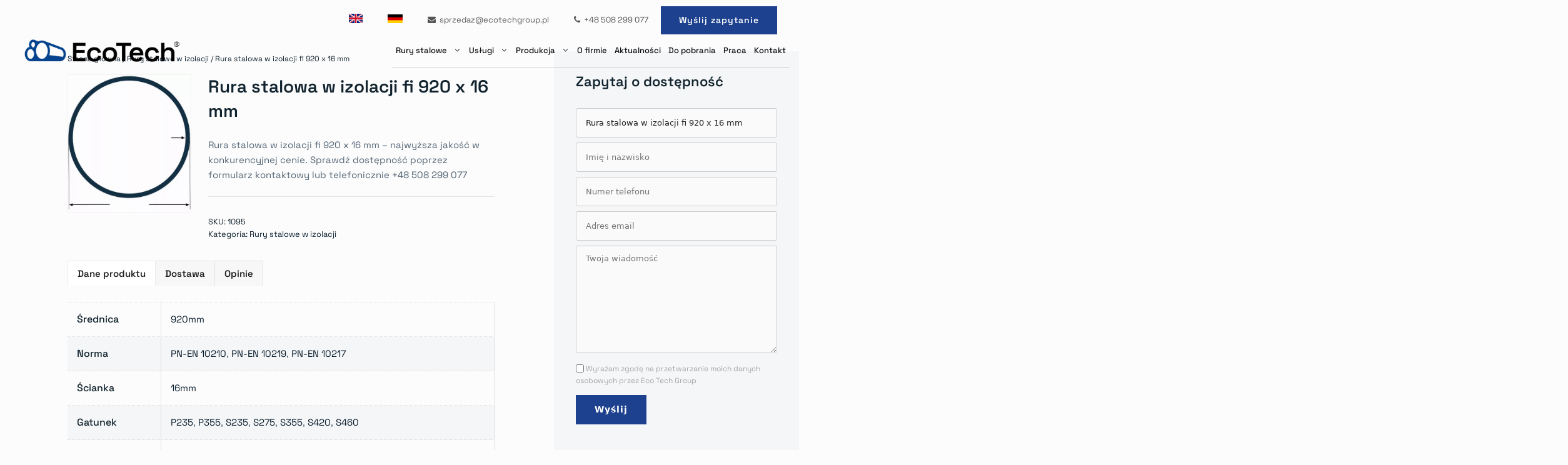

--- FILE ---
content_type: text/html; charset=UTF-8
request_url: https://ecotechgroup.pl/rura-stalowa-w-izolacji-920-x-16/
body_size: 25971
content:
<!DOCTYPE html>
<html lang="pl-PL" prefix="og: https://ogp.me/ns#">
<head>
<!-- Google tag (gtag.js) -->
<script async src="https://www.googletagmanager.com/gtag/js?id=G-RP1LT6JD38"></script>
<script type="text/plain" data-cookiecategory="analytics">
window.dataLayer = window.dataLayer || [];
function gtag(){dataLayer.push(arguments);}
gtag('js', new Date());
gtag('config', 'G-RP1LT6JD38');
</script>
<!-- Google Tag Manager -->
<script type="text/plain" data-cookiecategory="analytics">
(function(w,d,s,l,i){w[l]=w[l]||[];w[l].push({'gtm.start':
new Date().getTime(),event:'gtm.js'});var f=d.getElementsByTagName(s)[0],
j=d.createElement(s),dl=l!='dataLayer'?'&l='+l:'';j.async=true;j.src=
'https://www.googletagmanager.com/gtm.js?id='+i+dl;f.parentNode.insertBefore(j,f);
})(window,document,'script','dataLayer','GTM-PSXFCM7');
</script>
<!-- End Google Tag Manager -->
<meta charset="UTF-8">
<link rel="profile" href="https://gmpg.org/xfn/11">
<style id="pressidium-cc-styles">
.pressidium-cc-theme {
--cc-bg: #fbfbfb;
--cc-text: #112954;
--cc-btn-primary-bg: #1d418e;
--cc-btn-primary-text: #f9faff;
--cc-btn-primary-hover-bg: #1d2e38;
--cc-btn-primary-hover-text: #f9faff;
--cc-btn-secondary-bg: #f1f3f6;
--cc-btn-secondary-text: #112954;
--cc-btn-secondary-hover-bg: #e8e8df;
--cc-btn-secondary-hover-text: #112954;
--cc-toggle-bg-off: #f1f3f6;
--cc-toggle-bg-on: #1d418e;
--cc-toggle-bg-readonly: #f1f3f6;
--cc-toggle-knob-bg: #fff;
--cc-toggle-knob-icon-color: #f1f3f6;
--cc-cookie-category-block-bg: #f7f8f9;
--cc-cookie-category-block-bg-hover: #efeff0;
--cc-section-border: #f1f3f5;
--cc-block-text: #112954;
--cc-cookie-table-border: #e8e8df;
--cc-overlay-bg: #141414;
--cc-webkit-scrollbar-bg: #f7f8f9;
--cc-webkit-scrollbar-bg-hover: #1d418e;
--cc-btn-floating-bg: #1d418e;
--cc-btn-floating-icon: #f9faff;
--cc-btn-floating-hover-bg: #1d2e38;
--cc-btn-floating-hover-icon: #f9faff;
}
</style>
<meta name="viewport" content="width=device-width, initial-scale=1">
<!-- Optymalizacja wyszukiwarek według Rank Math - https://rankmath.com/ -->
<title>Rura stalowa w izolacji fi 920 x 16 mm - Eco Tech Group Sp. z o. o.</title>
<meta name="description" content="[page_title] - najwyższa jakość w konkurencyjnej cenie. Sprawdź dostępność poprzez formularz kontaktowy lub telefonicznie +48 508 299 077"/>
<meta name="robots" content="index, follow, max-snippet:-1, max-video-preview:-1, max-image-preview:large"/>
<link rel="canonical" href="https://ecotechgroup.pl/rura-stalowa-w-izolacji-920-x-16/" />
<meta property="og:locale" content="pl_PL" />
<meta property="og:type" content="product" />
<meta property="og:title" content="Rura stalowa w izolacji fi 920 x 16 mm - Eco Tech Group Sp. z o. o." />
<meta property="og:description" content="[page_title] - najwyższa jakość w konkurencyjnej cenie. Sprawdź dostępność poprzez formularz kontaktowy lub telefonicznie +48 508 299 077" />
<meta property="og:url" content="https://ecotechgroup.pl/rura-stalowa-w-izolacji-920-x-16/" />
<meta property="og:site_name" content="Eco Tech Group Sp. z o. o." />
<meta property="og:updated_time" content="2025-04-04T14:42:38+02:00" />
<meta property="og:image" content="https://ecotechgroup.pl/wp-content/uploads/2022/12/eco-tech-main-hero-compress.jpg" />
<meta property="og:image:secure_url" content="https://ecotechgroup.pl/wp-content/uploads/2022/12/eco-tech-main-hero-compress.jpg" />
<meta property="og:image:width" content="1080" />
<meta property="og:image:height" content="720" />
<meta property="og:image:alt" content="Rura stalowa w izolacji fi 920 x 16 mm" />
<meta property="og:image:type" content="image/jpeg" />
<meta property="product:brand" content="Rury stalowe w izolacji" />
<meta property="product:price:currency" content="PLN" />
<meta property="product:availability" content="instock" />
<meta name="twitter:card" content="summary_large_image" />
<meta name="twitter:title" content="Rura stalowa w izolacji fi 920 x 16 mm - Eco Tech Group Sp. z o. o." />
<meta name="twitter:description" content="[page_title] - najwyższa jakość w konkurencyjnej cenie. Sprawdź dostępność poprzez formularz kontaktowy lub telefonicznie +48 508 299 077" />
<meta name="twitter:image" content="https://ecotechgroup.pl/wp-content/uploads/2022/12/eco-tech-main-hero-compress.jpg" />
<meta name="twitter:label1" content="Cena" />
<meta name="twitter:data1" content="0.00&#122;&#322;" />
<meta name="twitter:label2" content="Dostępność" />
<meta name="twitter:data2" content="Na stanie" />
<script type="application/ld+json" class="rank-math-schema">{"@context":"https://schema.org","@graph":[{"@type":"BreadcrumbList","@id":"https://ecotechgroup.pl/rura-stalowa-w-izolacji-920-x-16/#breadcrumb","itemListElement":[{"@type":"ListItem","position":"1","item":{"@id":"https://ecotechgroup.pl","name":"Strona g\u0142\u00f3wna"}},{"@type":"ListItem","position":"2","item":{"@id":"https://ecotechgroup.pl/rury-stalowe-w-izolacji/","name":"Rury stalowe w izolacji"}},{"@type":"ListItem","position":"3","item":{"@id":"https://ecotechgroup.pl/rura-stalowa-w-izolacji-920-x-16/","name":"Rura stalowa w izolacji fi 920 x 16 mm"}}]}]}</script>
<!-- /Wtyczka Rank Math WordPress SEO -->
<link rel="alternate" type="application/rss+xml" title="Eco Tech Group Sp. z o. o. &raquo; Kanał z wpisami" href="https://ecotechgroup.pl/feed/" />
<link rel="alternate" type="application/rss+xml" title="Eco Tech Group Sp. z o. o. &raquo; Kanał z komentarzami" href="https://ecotechgroup.pl/comments/feed/" />
<link rel="alternate" title="oEmbed (JSON)" type="application/json+oembed" href="https://ecotechgroup.pl/wp-json/oembed/1.0/embed?url=https%3A%2F%2Fecotechgroup.pl%2Frura-stalowa-w-izolacji-920-x-16%2F" />
<link rel="alternate" title="oEmbed (XML)" type="text/xml+oembed" href="https://ecotechgroup.pl/wp-json/oembed/1.0/embed?url=https%3A%2F%2Fecotechgroup.pl%2Frura-stalowa-w-izolacji-920-x-16%2F&#038;format=xml" />
<style id='wp-img-auto-sizes-contain-inline-css'>
img:is([sizes=auto i],[sizes^="auto," i]){contain-intrinsic-size:3000px 1500px}
/*# sourceURL=wp-img-auto-sizes-contain-inline-css */
</style>
<style id='wp-block-library-inline-css'>
:root{--wp-block-synced-color:#7a00df;--wp-block-synced-color--rgb:122,0,223;--wp-bound-block-color:var(--wp-block-synced-color);--wp-editor-canvas-background:#ddd;--wp-admin-theme-color:#007cba;--wp-admin-theme-color--rgb:0,124,186;--wp-admin-theme-color-darker-10:#006ba1;--wp-admin-theme-color-darker-10--rgb:0,107,160.5;--wp-admin-theme-color-darker-20:#005a87;--wp-admin-theme-color-darker-20--rgb:0,90,135;--wp-admin-border-width-focus:2px}@media (min-resolution:192dpi){:root{--wp-admin-border-width-focus:1.5px}}.wp-element-button{cursor:pointer}:root .has-very-light-gray-background-color{background-color:#eee}:root .has-very-dark-gray-background-color{background-color:#313131}:root .has-very-light-gray-color{color:#eee}:root .has-very-dark-gray-color{color:#313131}:root .has-vivid-green-cyan-to-vivid-cyan-blue-gradient-background{background:linear-gradient(135deg,#00d084,#0693e3)}:root .has-purple-crush-gradient-background{background:linear-gradient(135deg,#34e2e4,#4721fb 50%,#ab1dfe)}:root .has-hazy-dawn-gradient-background{background:linear-gradient(135deg,#faaca8,#dad0ec)}:root .has-subdued-olive-gradient-background{background:linear-gradient(135deg,#fafae1,#67a671)}:root .has-atomic-cream-gradient-background{background:linear-gradient(135deg,#fdd79a,#004a59)}:root .has-nightshade-gradient-background{background:linear-gradient(135deg,#330968,#31cdcf)}:root .has-midnight-gradient-background{background:linear-gradient(135deg,#020381,#2874fc)}:root{--wp--preset--font-size--normal:16px;--wp--preset--font-size--huge:42px}.has-regular-font-size{font-size:1em}.has-larger-font-size{font-size:2.625em}.has-normal-font-size{font-size:var(--wp--preset--font-size--normal)}.has-huge-font-size{font-size:var(--wp--preset--font-size--huge)}.has-text-align-center{text-align:center}.has-text-align-left{text-align:left}.has-text-align-right{text-align:right}.has-fit-text{white-space:nowrap!important}#end-resizable-editor-section{display:none}.aligncenter{clear:both}.items-justified-left{justify-content:flex-start}.items-justified-center{justify-content:center}.items-justified-right{justify-content:flex-end}.items-justified-space-between{justify-content:space-between}.screen-reader-text{border:0;clip-path:inset(50%);height:1px;margin:-1px;overflow:hidden;padding:0;position:absolute;width:1px;word-wrap:normal!important}.screen-reader-text:focus{background-color:#ddd;clip-path:none;color:#444;display:block;font-size:1em;height:auto;left:5px;line-height:normal;padding:15px 23px 14px;text-decoration:none;top:5px;width:auto;z-index:100000}html :where(.has-border-color){border-style:solid}html :where([style*=border-top-color]){border-top-style:solid}html :where([style*=border-right-color]){border-right-style:solid}html :where([style*=border-bottom-color]){border-bottom-style:solid}html :where([style*=border-left-color]){border-left-style:solid}html :where([style*=border-width]){border-style:solid}html :where([style*=border-top-width]){border-top-style:solid}html :where([style*=border-right-width]){border-right-style:solid}html :where([style*=border-bottom-width]){border-bottom-style:solid}html :where([style*=border-left-width]){border-left-style:solid}html :where(img[class*=wp-image-]){height:auto;max-width:100%}:where(figure){margin:0 0 1em}html :where(.is-position-sticky){--wp-admin--admin-bar--position-offset:var(--wp-admin--admin-bar--height,0px)}@media screen and (max-width:600px){html :where(.is-position-sticky){--wp-admin--admin-bar--position-offset:0px}}
/*# sourceURL=wp-block-library-inline-css */
</style><style id='wp-block-paragraph-inline-css'>
.is-small-text{font-size:.875em}.is-regular-text{font-size:1em}.is-large-text{font-size:2.25em}.is-larger-text{font-size:3em}.has-drop-cap:not(:focus):first-letter{float:left;font-size:8.4em;font-style:normal;font-weight:100;line-height:.68;margin:.05em .1em 0 0;text-transform:uppercase}body.rtl .has-drop-cap:not(:focus):first-letter{float:none;margin-left:.1em}p.has-drop-cap.has-background{overflow:hidden}:root :where(p.has-background){padding:1.25em 2.375em}:where(p.has-text-color:not(.has-link-color)) a{color:inherit}p.has-text-align-left[style*="writing-mode:vertical-lr"],p.has-text-align-right[style*="writing-mode:vertical-rl"]{rotate:180deg}
/*# sourceURL=https://ecotechgroup.pl/wp-includes/blocks/paragraph/style.min.css */
</style>
<!-- <link rel='stylesheet' id='wc-blocks-style-css' href='https://ecotechgroup.pl/wp-content/plugins/woocommerce/assets/client/blocks/wc-blocks.css?ver=wc-10.4.3' media='all' /> -->
<link rel="stylesheet" type="text/css" href="//ecotechgroup.pl/wp-content/cache/wpfc-minified/g12v93u/e0syq.css" media="all"/>
<style id='global-styles-inline-css'>
:root{--wp--preset--aspect-ratio--square: 1;--wp--preset--aspect-ratio--4-3: 4/3;--wp--preset--aspect-ratio--3-4: 3/4;--wp--preset--aspect-ratio--3-2: 3/2;--wp--preset--aspect-ratio--2-3: 2/3;--wp--preset--aspect-ratio--16-9: 16/9;--wp--preset--aspect-ratio--9-16: 9/16;--wp--preset--color--black: #000000;--wp--preset--color--cyan-bluish-gray: #abb8c3;--wp--preset--color--white: #ffffff;--wp--preset--color--pale-pink: #f78da7;--wp--preset--color--vivid-red: #cf2e2e;--wp--preset--color--luminous-vivid-orange: #ff6900;--wp--preset--color--luminous-vivid-amber: #fcb900;--wp--preset--color--light-green-cyan: #7bdcb5;--wp--preset--color--vivid-green-cyan: #00d084;--wp--preset--color--pale-cyan-blue: #8ed1fc;--wp--preset--color--vivid-cyan-blue: #0693e3;--wp--preset--color--vivid-purple: #9b51e0;--wp--preset--color--contrast: var(--contrast);--wp--preset--color--contrast-2: var(--contrast-2);--wp--preset--color--contrast-3: var(--contrast-3);--wp--preset--color--base: var(--base);--wp--preset--color--base-2: var(--base-2);--wp--preset--color--base-3: var(--base-3);--wp--preset--color--accent: var(--accent);--wp--preset--gradient--vivid-cyan-blue-to-vivid-purple: linear-gradient(135deg,rgb(6,147,227) 0%,rgb(155,81,224) 100%);--wp--preset--gradient--light-green-cyan-to-vivid-green-cyan: linear-gradient(135deg,rgb(122,220,180) 0%,rgb(0,208,130) 100%);--wp--preset--gradient--luminous-vivid-amber-to-luminous-vivid-orange: linear-gradient(135deg,rgb(252,185,0) 0%,rgb(255,105,0) 100%);--wp--preset--gradient--luminous-vivid-orange-to-vivid-red: linear-gradient(135deg,rgb(255,105,0) 0%,rgb(207,46,46) 100%);--wp--preset--gradient--very-light-gray-to-cyan-bluish-gray: linear-gradient(135deg,rgb(238,238,238) 0%,rgb(169,184,195) 100%);--wp--preset--gradient--cool-to-warm-spectrum: linear-gradient(135deg,rgb(74,234,220) 0%,rgb(151,120,209) 20%,rgb(207,42,186) 40%,rgb(238,44,130) 60%,rgb(251,105,98) 80%,rgb(254,248,76) 100%);--wp--preset--gradient--blush-light-purple: linear-gradient(135deg,rgb(255,206,236) 0%,rgb(152,150,240) 100%);--wp--preset--gradient--blush-bordeaux: linear-gradient(135deg,rgb(254,205,165) 0%,rgb(254,45,45) 50%,rgb(107,0,62) 100%);--wp--preset--gradient--luminous-dusk: linear-gradient(135deg,rgb(255,203,112) 0%,rgb(199,81,192) 50%,rgb(65,88,208) 100%);--wp--preset--gradient--pale-ocean: linear-gradient(135deg,rgb(255,245,203) 0%,rgb(182,227,212) 50%,rgb(51,167,181) 100%);--wp--preset--gradient--electric-grass: linear-gradient(135deg,rgb(202,248,128) 0%,rgb(113,206,126) 100%);--wp--preset--gradient--midnight: linear-gradient(135deg,rgb(2,3,129) 0%,rgb(40,116,252) 100%);--wp--preset--font-size--small: 13px;--wp--preset--font-size--medium: 20px;--wp--preset--font-size--large: 36px;--wp--preset--font-size--x-large: 42px;--wp--preset--spacing--20: 0.44rem;--wp--preset--spacing--30: 0.67rem;--wp--preset--spacing--40: 1rem;--wp--preset--spacing--50: 1.5rem;--wp--preset--spacing--60: 2.25rem;--wp--preset--spacing--70: 3.38rem;--wp--preset--spacing--80: 5.06rem;--wp--preset--shadow--natural: 6px 6px 9px rgba(0, 0, 0, 0.2);--wp--preset--shadow--deep: 12px 12px 50px rgba(0, 0, 0, 0.4);--wp--preset--shadow--sharp: 6px 6px 0px rgba(0, 0, 0, 0.2);--wp--preset--shadow--outlined: 6px 6px 0px -3px rgb(255, 255, 255), 6px 6px rgb(0, 0, 0);--wp--preset--shadow--crisp: 6px 6px 0px rgb(0, 0, 0);}:where(.is-layout-flex){gap: 0.5em;}:where(.is-layout-grid){gap: 0.5em;}body .is-layout-flex{display: flex;}.is-layout-flex{flex-wrap: wrap;align-items: center;}.is-layout-flex > :is(*, div){margin: 0;}body .is-layout-grid{display: grid;}.is-layout-grid > :is(*, div){margin: 0;}:where(.wp-block-columns.is-layout-flex){gap: 2em;}:where(.wp-block-columns.is-layout-grid){gap: 2em;}:where(.wp-block-post-template.is-layout-flex){gap: 1.25em;}:where(.wp-block-post-template.is-layout-grid){gap: 1.25em;}.has-black-color{color: var(--wp--preset--color--black) !important;}.has-cyan-bluish-gray-color{color: var(--wp--preset--color--cyan-bluish-gray) !important;}.has-white-color{color: var(--wp--preset--color--white) !important;}.has-pale-pink-color{color: var(--wp--preset--color--pale-pink) !important;}.has-vivid-red-color{color: var(--wp--preset--color--vivid-red) !important;}.has-luminous-vivid-orange-color{color: var(--wp--preset--color--luminous-vivid-orange) !important;}.has-luminous-vivid-amber-color{color: var(--wp--preset--color--luminous-vivid-amber) !important;}.has-light-green-cyan-color{color: var(--wp--preset--color--light-green-cyan) !important;}.has-vivid-green-cyan-color{color: var(--wp--preset--color--vivid-green-cyan) !important;}.has-pale-cyan-blue-color{color: var(--wp--preset--color--pale-cyan-blue) !important;}.has-vivid-cyan-blue-color{color: var(--wp--preset--color--vivid-cyan-blue) !important;}.has-vivid-purple-color{color: var(--wp--preset--color--vivid-purple) !important;}.has-black-background-color{background-color: var(--wp--preset--color--black) !important;}.has-cyan-bluish-gray-background-color{background-color: var(--wp--preset--color--cyan-bluish-gray) !important;}.has-white-background-color{background-color: var(--wp--preset--color--white) !important;}.has-pale-pink-background-color{background-color: var(--wp--preset--color--pale-pink) !important;}.has-vivid-red-background-color{background-color: var(--wp--preset--color--vivid-red) !important;}.has-luminous-vivid-orange-background-color{background-color: var(--wp--preset--color--luminous-vivid-orange) !important;}.has-luminous-vivid-amber-background-color{background-color: var(--wp--preset--color--luminous-vivid-amber) !important;}.has-light-green-cyan-background-color{background-color: var(--wp--preset--color--light-green-cyan) !important;}.has-vivid-green-cyan-background-color{background-color: var(--wp--preset--color--vivid-green-cyan) !important;}.has-pale-cyan-blue-background-color{background-color: var(--wp--preset--color--pale-cyan-blue) !important;}.has-vivid-cyan-blue-background-color{background-color: var(--wp--preset--color--vivid-cyan-blue) !important;}.has-vivid-purple-background-color{background-color: var(--wp--preset--color--vivid-purple) !important;}.has-black-border-color{border-color: var(--wp--preset--color--black) !important;}.has-cyan-bluish-gray-border-color{border-color: var(--wp--preset--color--cyan-bluish-gray) !important;}.has-white-border-color{border-color: var(--wp--preset--color--white) !important;}.has-pale-pink-border-color{border-color: var(--wp--preset--color--pale-pink) !important;}.has-vivid-red-border-color{border-color: var(--wp--preset--color--vivid-red) !important;}.has-luminous-vivid-orange-border-color{border-color: var(--wp--preset--color--luminous-vivid-orange) !important;}.has-luminous-vivid-amber-border-color{border-color: var(--wp--preset--color--luminous-vivid-amber) !important;}.has-light-green-cyan-border-color{border-color: var(--wp--preset--color--light-green-cyan) !important;}.has-vivid-green-cyan-border-color{border-color: var(--wp--preset--color--vivid-green-cyan) !important;}.has-pale-cyan-blue-border-color{border-color: var(--wp--preset--color--pale-cyan-blue) !important;}.has-vivid-cyan-blue-border-color{border-color: var(--wp--preset--color--vivid-cyan-blue) !important;}.has-vivid-purple-border-color{border-color: var(--wp--preset--color--vivid-purple) !important;}.has-vivid-cyan-blue-to-vivid-purple-gradient-background{background: var(--wp--preset--gradient--vivid-cyan-blue-to-vivid-purple) !important;}.has-light-green-cyan-to-vivid-green-cyan-gradient-background{background: var(--wp--preset--gradient--light-green-cyan-to-vivid-green-cyan) !important;}.has-luminous-vivid-amber-to-luminous-vivid-orange-gradient-background{background: var(--wp--preset--gradient--luminous-vivid-amber-to-luminous-vivid-orange) !important;}.has-luminous-vivid-orange-to-vivid-red-gradient-background{background: var(--wp--preset--gradient--luminous-vivid-orange-to-vivid-red) !important;}.has-very-light-gray-to-cyan-bluish-gray-gradient-background{background: var(--wp--preset--gradient--very-light-gray-to-cyan-bluish-gray) !important;}.has-cool-to-warm-spectrum-gradient-background{background: var(--wp--preset--gradient--cool-to-warm-spectrum) !important;}.has-blush-light-purple-gradient-background{background: var(--wp--preset--gradient--blush-light-purple) !important;}.has-blush-bordeaux-gradient-background{background: var(--wp--preset--gradient--blush-bordeaux) !important;}.has-luminous-dusk-gradient-background{background: var(--wp--preset--gradient--luminous-dusk) !important;}.has-pale-ocean-gradient-background{background: var(--wp--preset--gradient--pale-ocean) !important;}.has-electric-grass-gradient-background{background: var(--wp--preset--gradient--electric-grass) !important;}.has-midnight-gradient-background{background: var(--wp--preset--gradient--midnight) !important;}.has-small-font-size{font-size: var(--wp--preset--font-size--small) !important;}.has-medium-font-size{font-size: var(--wp--preset--font-size--medium) !important;}.has-large-font-size{font-size: var(--wp--preset--font-size--large) !important;}.has-x-large-font-size{font-size: var(--wp--preset--font-size--x-large) !important;}
/*# sourceURL=global-styles-inline-css */
</style>
<style id='classic-theme-styles-inline-css'>
/*! This file is auto-generated */
.wp-block-button__link{color:#fff;background-color:#32373c;border-radius:9999px;box-shadow:none;text-decoration:none;padding:calc(.667em + 2px) calc(1.333em + 2px);font-size:1.125em}.wp-block-file__button{background:#32373c;color:#fff;text-decoration:none}
/*# sourceURL=/wp-includes/css/classic-themes.min.css */
</style>
<!-- <link rel='stylesheet' id='nta-css-popup-css' href='https://ecotechgroup.pl/wp-content/plugins/wp-whatsapp/assets/dist/css/style.css?ver=6.9' media='all' /> -->
<!-- <link rel='stylesheet' id='contact-form-7-css' href='https://ecotechgroup.pl/wp-content/plugins/contact-form-7/includes/css/styles.css?ver=6.1.4' media='all' /> -->
<!-- <link rel='stylesheet' id='RMFA-css' href='https://ecotechgroup.pl/wp-content/plugins/turn-rank-math-faq-block-to-accordion/assets/css/style.min.css?ver=1.1.0' media='all' /> -->
<!-- <link rel='stylesheet' id='woof-css' href='https://ecotechgroup.pl/wp-content/plugins/woocommerce-products-filter/css/front.css?ver=2.2.9.4' media='all' /> -->
<link rel="stylesheet" type="text/css" href="//ecotechgroup.pl/wp-content/cache/wpfc-minified/12ygm23k/e0syq.css" media="all"/>
<style id='woof-inline-css'>
.woof_products_top_panel li span, .woof_products_top_panel2 li span{background: url(https://ecotechgroup.pl/wp-content/plugins/woocommerce-products-filter/img/delete.png);background-size: 14px 14px;background-repeat: no-repeat;background-position: right;}
.woof_edit_view{
display: none;
}
/*# sourceURL=woof-inline-css */
</style>
<!-- <link rel='stylesheet' id='woof_quick_search_html_items-css' href='https://ecotechgroup.pl/wp-content/plugins/woocommerce-products-filter/ext/quick_search/css/quick_search.css?ver=2.2.9.4' media='all' /> -->
<!-- <link rel='stylesheet' id='photoswipe-css' href='https://ecotechgroup.pl/wp-content/plugins/woocommerce/assets/css/photoswipe/photoswipe.min.css?ver=10.4.3' media='all' /> -->
<!-- <link rel='stylesheet' id='photoswipe-default-skin-css' href='https://ecotechgroup.pl/wp-content/plugins/woocommerce/assets/css/photoswipe/default-skin/default-skin.min.css?ver=10.4.3' media='all' /> -->
<!-- <link rel='stylesheet' id='woocommerce-layout-css' href='https://ecotechgroup.pl/wp-content/plugins/woocommerce/assets/css/woocommerce-layout.css?ver=10.4.3' media='all' /> -->
<link rel="stylesheet" type="text/css" href="//ecotechgroup.pl/wp-content/cache/wpfc-minified/6k2eliax/e0tgh.css" media="all"/>
<!-- <link rel='stylesheet' id='woocommerce-smallscreen-css' href='https://ecotechgroup.pl/wp-content/plugins/woocommerce/assets/css/woocommerce-smallscreen.css?ver=10.4.3' media='only screen and (max-width: 768px)' /> -->
<link rel="stylesheet" type="text/css" href="//ecotechgroup.pl/wp-content/cache/wpfc-minified/mc2mi78t/e0syq.css" media="only screen and (max-width: 768px)"/>
<!-- <link rel='stylesheet' id='woocommerce-general-css' href='https://ecotechgroup.pl/wp-content/plugins/woocommerce/assets/css/woocommerce.css?ver=10.4.3' media='all' /> -->
<link rel="stylesheet" type="text/css" href="//ecotechgroup.pl/wp-content/cache/wpfc-minified/2mqfc22q/e0syq.css" media="all"/>
<style id='woocommerce-inline-inline-css'>
.woocommerce form .form-row .required { visibility: visible; }
/*# sourceURL=woocommerce-inline-inline-css */
</style>
<!-- <link rel='stylesheet' id='wp-show-posts-css' href='https://ecotechgroup.pl/wp-content/plugins/wp-show-posts/css/wp-show-posts-min.css?ver=1.1.6' media='all' /> -->
<!-- <link rel='stylesheet' id='cookie-consent-client-style-css' href='https://ecotechgroup.pl/wp-content/plugins/pressidium-cookie-consent/public/bundle.client.css?ver=f164c0288f3101a03585' media='all' /> -->
<!-- <link rel='stylesheet' id='generate-widget-areas-css' href='https://ecotechgroup.pl/wp-content/themes/generatepress/assets/css/components/widget-areas.min.css?ver=3.6.1' media='all' /> -->
<!-- <link rel='stylesheet' id='generate-style-css' href='https://ecotechgroup.pl/wp-content/themes/generatepress/assets/css/main.min.css?ver=3.6.1' media='all' /> -->
<link rel="stylesheet" type="text/css" href="//ecotechgroup.pl/wp-content/cache/wpfc-minified/lm3xdzzw/e0syq.css" media="all"/>
<style id='generate-style-inline-css'>
.is-right-sidebar{width:30%;}.is-left-sidebar{width:30%;}.site-content .content-area{width:70%;}@media (max-width: 1190px){.main-navigation .menu-toggle,.sidebar-nav-mobile:not(#sticky-placeholder){display:block;}.main-navigation ul,.gen-sidebar-nav,.main-navigation:not(.slideout-navigation):not(.toggled) .main-nav > ul,.has-inline-mobile-toggle #site-navigation .inside-navigation > *:not(.navigation-search):not(.main-nav){display:none;}.nav-align-right .inside-navigation,.nav-align-center .inside-navigation{justify-content:space-between;}.has-inline-mobile-toggle .mobile-menu-control-wrapper{display:flex;flex-wrap:wrap;}.has-inline-mobile-toggle .inside-header{flex-direction:row;text-align:left;flex-wrap:wrap;}.has-inline-mobile-toggle .header-widget,.has-inline-mobile-toggle #site-navigation{flex-basis:100%;}.nav-float-left .has-inline-mobile-toggle #site-navigation{order:10;}}
.dynamic-author-image-rounded{border-radius:100%;}.dynamic-featured-image, .dynamic-author-image{vertical-align:middle;}.one-container.blog .dynamic-content-template:not(:last-child), .one-container.archive .dynamic-content-template:not(:last-child){padding-bottom:0px;}.dynamic-entry-excerpt > p:last-child{margin-bottom:0px;}
.page-hero .inside-page-hero.grid-container{max-width:calc(1245px - 0px - 0px);}.inside-page-hero > *:last-child{margin-bottom:0px;}.page-hero time.updated{display:none;}
/*# sourceURL=generate-style-inline-css */
</style>
<!-- <link rel='stylesheet' id='fancybox-css' href='https://ecotechgroup.pl/wp-content/plugins/easy-fancybox/fancybox/2.2.0/jquery.fancybox.min.css?ver=6.9' media='screen' /> -->
<link rel="stylesheet" type="text/css" href="//ecotechgroup.pl/wp-content/cache/wpfc-minified/1r09k03l/e0syq.css" media="screen"/>
<!-- <link rel='stylesheet' id='generatepress-dynamic-css' href='https://ecotechgroup.pl/wp-content/uploads/generatepress/style.min.css?ver=1765704054' media='all' /> -->
<!-- <link rel='stylesheet' id='generate-child-css' href='https://ecotechgroup.pl/wp-content/themes/generatepress-child/style.css?ver=1745404456' media='all' /> -->
<link rel="stylesheet" type="text/css" href="//ecotechgroup.pl/wp-content/cache/wpfc-minified/e6i46r54/e0syq.css" media="all"/>
<style id='generateblocks-inline-css'>
h3.gb-headline-0bde5e46{font-size:24px;color:var(--base-3);}h3.gb-headline-ad0a8d2f{font-size:24px;color:var(--base-3);}h3.gb-headline-07ade4cb{font-size:24px;color:var(--base-3);}p.gb-headline-20870cd7{font-size:30px;font-weight:600;margin-bottom:10px;color:var(--base-3);}.gb-container-2211f402{background-color:var(--accent);}.gb-container-2211f402 > .gb-inside-container{padding:55px 90px 25px;max-width:1245px;margin-left:auto;margin-right:auto;}.gb-grid-wrapper > .gb-grid-column-2211f402 > .gb-container{display:flex;flex-direction:column;height:100%;}.gb-grid-wrapper > .gb-grid-column-540295b0{width:50%;}.gb-grid-wrapper > .gb-grid-column-540295b0 > .gb-container{justify-content:center;display:flex;flex-direction:column;height:100%;}.gb-container-e9726d79{text-align:left;}.gb-grid-wrapper > .gb-grid-column-e9726d79{width:50%;}.gb-grid-wrapper > .gb-grid-column-e9726d79 > .gb-container{justify-content:center;display:flex;flex-direction:column;height:100%;}.gb-grid-wrapper-9e791084{display:flex;flex-wrap:wrap;margin-left:-80px;}.gb-grid-wrapper-9e791084 > .gb-grid-column{box-sizing:border-box;padding-left:80px;}@media (max-width: 767px) {.gb-container-2211f402 > .gb-inside-container{padding-right:20px;padding-left:20px;}.gb-grid-wrapper > .gb-grid-column-540295b0{width:100%;}.gb-grid-wrapper > .gb-grid-column-e9726d79{width:100%;}}:root{--gb-container-width:1245px;}.gb-container .wp-block-image img{vertical-align:middle;}.gb-grid-wrapper .wp-block-image{margin-bottom:0;}.gb-highlight{background:none;}.gb-shape{line-height:0;}
/*# sourceURL=generateblocks-inline-css */
</style>
<!-- <link rel='stylesheet' id='generate-blog-columns-css' href='https://ecotechgroup.pl/wp-content/plugins/gp-premium/blog/functions/css/columns.min.css?ver=2.1.2' media='all' /> -->
<!-- <link rel='stylesheet' id='generate-secondary-nav-css' href='https://ecotechgroup.pl/wp-content/plugins/gp-premium/secondary-nav/functions/css/main.min.css?ver=2.1.2' media='all' /> -->
<link rel="stylesheet" type="text/css" href="//ecotechgroup.pl/wp-content/cache/wpfc-minified/d7c2c6s9/e0tgh.css" media="all"/>
<style id='generate-secondary-nav-inline-css'>
.secondary-navigation{background-color:rgba(99,99,99,0);}.secondary-nav-below-header .secondary-navigation .inside-navigation.grid-container, .secondary-nav-above-header .secondary-navigation .inside-navigation.grid-container{padding:0px 20px 0px 20px;}.secondary-navigation .main-nav ul li a,.secondary-navigation .menu-toggle,.secondary-menu-bar-items .menu-bar-item > a{color:#ffffff;font-size:14px;line-height:44px;}.secondary-navigation .secondary-menu-bar-items{color:#ffffff;font-size:14px;}button.secondary-menu-toggle:hover,button.secondary-menu-toggle:focus{color:#ffffff;}.widget-area .secondary-navigation{margin-bottom:20px;}.secondary-navigation ul ul{background-color:#303030;top:auto;}.secondary-navigation .main-nav ul ul li a{color:#ffffff;font-size:13px;}.secondary-navigation .main-nav ul li:not([class*="current-menu-"]):hover > a, .secondary-navigation .main-nav ul li:not([class*="current-menu-"]):focus > a, .secondary-navigation .main-nav ul li.sfHover:not([class*="current-menu-"]) > a, .secondary-menu-bar-items .menu-bar-item:hover > a{color:#ffffff;background-color:#303030;}.secondary-navigation .main-nav ul ul li:not([class*="current-menu-"]):hover > a,.secondary-navigation .main-nav ul ul li:not([class*="current-menu-"]):focus > a,.secondary-navigation .main-nav ul ul li.sfHover:not([class*="current-menu-"]) > a{color:#ffffff;background-color:#275bcb;}.secondary-navigation .main-nav ul li[class*="current-menu-"] > a{color:#ffffff;background-color:rgba(255,255,255,0);}.secondary-navigation .main-nav ul ul li[class*="current-menu-"] > a{color:#ffffff;background-color:#275bcb;}.secondary-navigation.toggled .dropdown-menu-toggle:before{display:none;}@media (max-width: 1190px) {.secondary-menu-bar-items .menu-bar-item:hover > a{background: none;color: #ffffff;}}
/*# sourceURL=generate-secondary-nav-inline-css */
</style>
<!-- <link rel='stylesheet' id='generate-secondary-nav-mobile-css' href='https://ecotechgroup.pl/wp-content/plugins/gp-premium/secondary-nav/functions/css/main-mobile.min.css?ver=2.1.2' media='all' /> -->
<!-- <link rel='stylesheet' id='generate-offside-css' href='https://ecotechgroup.pl/wp-content/plugins/gp-premium/menu-plus/functions/css/offside.min.css?ver=2.1.2' media='all' /> -->
<link rel="stylesheet" type="text/css" href="//ecotechgroup.pl/wp-content/cache/wpfc-minified/1bb39lwc/e0syq.css" media="all"/>
<style id='generate-offside-inline-css'>
.slideout-navigation.main-navigation .main-nav ul li a{font-weight:normal;text-transform:none;}.slideout-navigation.main-navigation.do-overlay .main-nav ul ul li a{font-size:1em;}.slideout-navigation, .slideout-navigation a{color:#ffffff;}.slideout-navigation button.slideout-exit{color:#ffffff;padding-left:12px;padding-right:12px;}.slide-opened nav.toggled .menu-toggle:before{display:none;}@media (max-width: 1190px){.menu-bar-item.slideout-toggle{display:none;}}
/*# sourceURL=generate-offside-inline-css */
</style>
<!-- <link rel='stylesheet' id='generate-navigation-branding-css' href='https://ecotechgroup.pl/wp-content/plugins/gp-premium/menu-plus/functions/css/navigation-branding-flex.min.css?ver=2.1.2' media='all' /> -->
<link rel="stylesheet" type="text/css" href="//ecotechgroup.pl/wp-content/cache/wpfc-minified/kzof7hex/e0syq.css" media="all"/>
<style id='generate-navigation-branding-inline-css'>
.main-navigation.has-branding .inside-navigation.grid-container, .main-navigation.has-branding.grid-container .inside-navigation:not(.grid-container){padding:0px 20px 0px 20px;}.main-navigation.has-branding:not(.grid-container) .inside-navigation:not(.grid-container) .navigation-branding{margin-left:10px;}.main-navigation .sticky-navigation-logo, .main-navigation.navigation-stick .site-logo:not(.mobile-header-logo){display:none;}.main-navigation.navigation-stick .sticky-navigation-logo{display:block;}.navigation-branding img, .site-logo.mobile-header-logo img{height:53px;width:auto;}.navigation-branding .main-title{line-height:53px;}@media (max-width: 1190px){.main-navigation.has-branding.nav-align-center .menu-bar-items, .main-navigation.has-sticky-branding.navigation-stick.nav-align-center .menu-bar-items{margin-left:auto;}.navigation-branding{margin-right:auto;margin-left:10px;}.navigation-branding .main-title, .mobile-header-navigation .site-logo{margin-left:10px;}.main-navigation.has-branding .inside-navigation.grid-container{padding:0px;}}
/*# sourceURL=generate-navigation-branding-inline-css */
</style>
<!-- <link rel='stylesheet' id='generate-woocommerce-css' href='https://ecotechgroup.pl/wp-content/plugins/gp-premium/woocommerce/functions/css/woocommerce.min.css?ver=2.1.2' media='all' /> -->
<link rel="stylesheet" type="text/css" href="//ecotechgroup.pl/wp-content/cache/wpfc-minified/98tu7pkh/e0syq.css" media="all"/>
<style id='generate-woocommerce-inline-css'>
.woocommerce ul.products li.product .woocommerce-LoopProduct-link h2, .woocommerce ul.products li.product .woocommerce-loop-category__title{font-weight:normal;text-transform:none;font-size:16px;}.woocommerce .up-sells ul.products li.product .woocommerce-LoopProduct-link h2, .woocommerce .cross-sells ul.products li.product .woocommerce-LoopProduct-link h2, .woocommerce .related ul.products li.product .woocommerce-LoopProduct-link h2{font-size:20px;}.woocommerce #respond input#submit, .woocommerce a.button, .woocommerce button.button, .woocommerce input.button{color:#fcfcfc;background-color:var(--accent);font-weight:normal;text-transform:none;}.woocommerce #respond input#submit:hover, .woocommerce a.button:hover, .woocommerce button.button:hover, .woocommerce input.button:hover{color:#ffffff;background-color:#2960d6;}.woocommerce #respond input#submit.alt, .woocommerce a.button.alt, .woocommerce button.button.alt, .woocommerce input.button.alt, .woocommerce #respond input#submit.alt.disabled, .woocommerce #respond input#submit.alt.disabled:hover, .woocommerce #respond input#submit.alt:disabled, .woocommerce #respond input#submit.alt:disabled:hover, .woocommerce #respond input#submit.alt:disabled[disabled], .woocommerce #respond input#submit.alt:disabled[disabled]:hover, .woocommerce a.button.alt.disabled, .woocommerce a.button.alt.disabled:hover, .woocommerce a.button.alt:disabled, .woocommerce a.button.alt:disabled:hover, .woocommerce a.button.alt:disabled[disabled], .woocommerce a.button.alt:disabled[disabled]:hover, .woocommerce button.button.alt.disabled, .woocommerce button.button.alt.disabled:hover, .woocommerce button.button.alt:disabled, .woocommerce button.button.alt:disabled:hover, .woocommerce button.button.alt:disabled[disabled], .woocommerce button.button.alt:disabled[disabled]:hover, .woocommerce input.button.alt.disabled, .woocommerce input.button.alt.disabled:hover, .woocommerce input.button.alt:disabled, .woocommerce input.button.alt:disabled:hover, .woocommerce input.button.alt:disabled[disabled], .woocommerce input.button.alt:disabled[disabled]:hover{color:#ffffff;background-color:var(--accent);}.woocommerce #respond input#submit.alt:hover, .woocommerce a.button.alt:hover, .woocommerce button.button.alt:hover, .woocommerce input.button.alt:hover{color:#ffffff;background-color:#3066d9;}.woocommerce .star-rating span:before, .woocommerce p.stars:hover a::before{color:#ffa200;}.woocommerce span.onsale{background-color:#222222;color:#ffffff;}.woocommerce ul.products li.product .price, .woocommerce div.product p.price{color:#222222;}.woocommerce div.product .woocommerce-tabs ul.tabs li a{color:#222222;}.woocommerce div.product .woocommerce-tabs ul.tabs li a:hover, .woocommerce div.product .woocommerce-tabs ul.tabs li.active a{color:#222222;}.woocommerce-message{background-color:#0b9444;color:#ffffff;}div.woocommerce-message a.button, div.woocommerce-message a.button:focus, div.woocommerce-message a.button:hover, div.woocommerce-message a, div.woocommerce-message a:focus, div.woocommerce-message a:hover{color:#ffffff;}.woocommerce-info{background-color:var(--accent);color:#ffffff;}div.woocommerce-info a.button, div.woocommerce-info a.button:focus, div.woocommerce-info a.button:hover, div.woocommerce-info a, div.woocommerce-info a:focus, div.woocommerce-info a:hover{color:#ffffff;}.woocommerce-error{background-color:#e8626d;color:#ffffff;}div.woocommerce-error a.button, div.woocommerce-error a.button:focus, div.woocommerce-error a.button:hover, div.woocommerce-error a, div.woocommerce-error a:focus, div.woocommerce-error a:hover{color:#ffffff;}.woocommerce-product-details__short-description{color:#11232e;}#wc-mini-cart{background-color:#ffffff;color:#000000;}#wc-mini-cart a:not(.button), #wc-mini-cart a.remove{color:#000000;}#wc-mini-cart .button{color:#fcfcfc;}#wc-mini-cart .button:hover, #wc-mini-cart .button:focus, #wc-mini-cart .button:active{color:#ffffff;}.woocommerce #content div.product div.images, .woocommerce div.product div.images, .woocommerce-page #content div.product div.images, .woocommerce-page div.product div.images{width:29%;}.add-to-cart-panel{background-color:#ffffff;color:#000000;}.add-to-cart-panel a:not(.button){color:#000000;}.woocommerce .widget_price_filter .price_slider_wrapper .ui-widget-content{background-color:#dddddd;}.woocommerce .widget_price_filter .ui-slider .ui-slider-range, .woocommerce .widget_price_filter .ui-slider .ui-slider-handle{background-color:#666666;}.woocommerce-MyAccount-navigation li.is-active a:after, a.button.wc-forward:after{display:none;}#payment .payment_methods>.wc_payment_method>label:before{font-family:WooCommerce;content:"\e039";}#payment .payment_methods li.wc_payment_method>input[type=radio]:first-child:checked+label:before{content:"\e03c";}.woocommerce-ordering:after{font-family:WooCommerce;content:"\e00f";}.wc-columns-container .products, .woocommerce .related ul.products, .woocommerce .up-sells ul.products{grid-gap:15px;}@media (max-width: 1024px){.woocommerce .wc-columns-container.wc-tablet-columns-2 .products{-ms-grid-columns:(1fr)[2];grid-template-columns:repeat(2, 1fr);}.wc-related-upsell-tablet-columns-2 .related ul.products, .wc-related-upsell-tablet-columns-2 .up-sells ul.products{-ms-grid-columns:(1fr)[2];grid-template-columns:repeat(2, 1fr);}}@media (max-width:768px){.add-to-cart-panel .continue-shopping{background-color:#ffffff;}.wc-columns-container .products, .woocommerce .related ul.products, .woocommerce .up-sells ul.products{grid-gap:10px;}.woocommerce #content div.product div.images,.woocommerce div.product div.images,.woocommerce-page #content div.product div.images,.woocommerce-page div.product div.images{width:100%;}}@media (max-width: 1190px){nav.toggled .main-nav li.wc-menu-item{display:none !important;}.mobile-bar-items.wc-mobile-cart-items{z-index:1;}}
/*# sourceURL=generate-woocommerce-inline-css */
</style>
<!-- <link rel='stylesheet' id='generate-woocommerce-mobile-css' href='https://ecotechgroup.pl/wp-content/plugins/gp-premium/woocommerce/functions/css/woocommerce-mobile.min.css?ver=2.1.2' media='(max-width:768px)' /> -->
<link rel="stylesheet" type="text/css" href="//ecotechgroup.pl/wp-content/cache/wpfc-minified/m9hbxf7p/e0syq.css" media="(max-width:768px)"/>
<link rel='stylesheet' id='chld_thm_cfg_separate-css' href='https://ecotechgroup.pl/wp-content/themes/generatepress-child/ctc-style.css?ver=6.9' media='all' />
<script id="consent-mode-script-js-extra">
var pressidiumCCGCM = {"gcm":{"enabled":false,"implementation":"gtm","ads_data_redaction":false,"url_passthrough":false,"regions":[]}};
//# sourceURL=consent-mode-script-js-extra
</script>
<script src='//ecotechgroup.pl/wp-content/cache/wpfc-minified/fgc4fexo/e0tgh.js' type="text/javascript"></script>
<!-- <script src="https://ecotechgroup.pl/wp-content/plugins/pressidium-cookie-consent/public/consent-mode.js?ver=e12e26152e9ebe6a26ba" id="consent-mode-script-js"></script> -->
<!-- <script src="https://ecotechgroup.pl/wp-includes/js/jquery/jquery.min.js?ver=3.7.1" id="jquery-core-js"></script> -->
<!-- <script src="https://ecotechgroup.pl/wp-includes/js/jquery/jquery-migrate.min.js?ver=3.4.1" id="jquery-migrate-js"></script> -->
<!-- <script src="https://ecotechgroup.pl/wp-content/plugins/woocommerce/assets/js/zoom/jquery.zoom.min.js?ver=1.7.21-wc.10.4.3" id="wc-zoom-js" defer data-wp-strategy="defer"></script> -->
<!-- <script src="https://ecotechgroup.pl/wp-content/plugins/woocommerce/assets/js/flexslider/jquery.flexslider.min.js?ver=2.7.2-wc.10.4.3" id="wc-flexslider-js" defer data-wp-strategy="defer"></script> -->
<!-- <script src="https://ecotechgroup.pl/wp-content/plugins/woocommerce/assets/js/photoswipe/photoswipe.min.js?ver=4.1.1-wc.10.4.3" id="wc-photoswipe-js" defer data-wp-strategy="defer"></script> -->
<!-- <script src="https://ecotechgroup.pl/wp-content/plugins/woocommerce/assets/js/photoswipe/photoswipe-ui-default.min.js?ver=4.1.1-wc.10.4.3" id="wc-photoswipe-ui-default-js" defer data-wp-strategy="defer"></script> -->
<script id="wc-single-product-js-extra">
var wc_single_product_params = {"i18n_required_rating_text":"Prosz\u0119 wybra\u0107 ocen\u0119","i18n_rating_options":["1 z 5 gwiazdek","2 z 5 gwiazdek","3 z 5 gwiazdek","4 z 5 gwiazdek","5 z 5 gwiazdek"],"i18n_product_gallery_trigger_text":"Wy\u015bwietl pe\u0142noekranow\u0105 galeri\u0119 obrazk\u00f3w","review_rating_required":"yes","flexslider":{"rtl":false,"animation":"slide","smoothHeight":true,"directionNav":false,"controlNav":"thumbnails","slideshow":false,"animationSpeed":500,"animationLoop":false,"allowOneSlide":false},"zoom_enabled":"1","zoom_options":[],"photoswipe_enabled":"1","photoswipe_options":{"shareEl":false,"closeOnScroll":false,"history":false,"hideAnimationDuration":0,"showAnimationDuration":0},"flexslider_enabled":"1"};
//# sourceURL=wc-single-product-js-extra
</script>
<script src='//ecotechgroup.pl/wp-content/cache/wpfc-minified/lz0gsw4c/e0tgh.js' type="text/javascript"></script>
<!-- <script src="https://ecotechgroup.pl/wp-content/plugins/woocommerce/assets/js/frontend/single-product.min.js?ver=10.4.3" id="wc-single-product-js" defer data-wp-strategy="defer"></script> -->
<!-- <script src="https://ecotechgroup.pl/wp-content/plugins/woocommerce/assets/js/jquery-blockui/jquery.blockUI.min.js?ver=2.7.0-wc.10.4.3" id="wc-jquery-blockui-js" defer data-wp-strategy="defer"></script> -->
<!-- <script src="https://ecotechgroup.pl/wp-content/plugins/woocommerce/assets/js/js-cookie/js.cookie.min.js?ver=2.1.4-wc.10.4.3" id="wc-js-cookie-js" defer data-wp-strategy="defer"></script> -->
<script id="woocommerce-js-extra">
var woocommerce_params = {"ajax_url":"/wp-admin/admin-ajax.php","wc_ajax_url":"/?wc-ajax=%%endpoint%%","i18n_password_show":"Poka\u017c has\u0142o","i18n_password_hide":"Ukryj has\u0142o"};
//# sourceURL=woocommerce-js-extra
</script>
<script src='//ecotechgroup.pl/wp-content/cache/wpfc-minified/7y0vegyw/e0syq.js' type="text/javascript"></script>
<!-- <script src="https://ecotechgroup.pl/wp-content/plugins/woocommerce/assets/js/frontend/woocommerce.min.js?ver=10.4.3" id="woocommerce-js" defer data-wp-strategy="defer"></script> -->
<link rel="https://api.w.org/" href="https://ecotechgroup.pl/wp-json/" /><link rel="alternate" title="JSON" type="application/json" href="https://ecotechgroup.pl/wp-json/wp/v2/product/9427" /><link rel="EditURI" type="application/rsd+xml" title="RSD" href="https://ecotechgroup.pl/xmlrpc.php?rsd" />
<meta name="generator" content="WordPress 6.9" />
<link rel='shortlink' href='https://ecotechgroup.pl/?p=9427' />
<noscript><style>.woocommerce-product-gallery{ opacity: 1 !important; }</style></noscript>
<link rel="icon" href="https://ecotechgroup.pl/wp-content/uploads/2022/12/eco-tech-favicon-100x100.png" sizes="32x32" />
<link rel="icon" href="https://ecotechgroup.pl/wp-content/uploads/2022/12/eco-tech-favicon-200x200.png" sizes="192x192" />
<link rel="apple-touch-icon" href="https://ecotechgroup.pl/wp-content/uploads/2022/12/eco-tech-favicon-200x200.png" />
<meta name="msapplication-TileImage" content="https://ecotechgroup.pl/wp-content/uploads/2022/12/eco-tech-favicon-compress.png" />
<style id="wp-custom-css">
.stars-avg-rating {
display: none!important
}
@media(min-width:767px)  {
.new-cat-grid-one {
gap: 1em!important
}
.new-cat-grid-two {
margin-top: -70px;
gap: 1em!important
}
.w-md-200 {
width: 240%;
position: relative;
z-index: 9
}
.w-md-150 {
width: 150%;
position: relative;
z-index: 9
}
.w-md-120 {
width: 135%;
position: relative;
z-index: 9
}
}
.new-cat-grid-one .wp-block-column:hover .has-background-dim,
.new-cat-grid-two .wp-block-column:hover .has-background-dim{
transition: .3s ease-in-out!important;
opacity: 1!important;
background-color: #0e628e!important
}
.table-small td {
font-size: 10px
}
#cc-main,
#cc-main .cm {
position: fixed
}
body {
overflow-x: hidden
}
.list-checkbox {
margin-left: 20px!important;
}
.list-checkbox li {
position: relative
}
.list-checkbox li::before {
position: absolute;
content: "";
top: 6px;
left: -18px;
background: url("/wp-content/uploads/2025/02/check.png");
background-size: auto;
background-size: auto;
width: 12px;
height: 12px;
background-size: cover;
}
.wpcf7-form span.wpcf7-list-item {
display: block;
}
@media(min-width:767px) {
.wpcf7-form .w-95 input {
width: 95%
}
}
.wp-block-button .wp-block-button__link {
padding: 5px 10px!important;
border-width: 1px
}
.page.page-id-4710 .entry-header {
margin-top: 25px
}
.page.page-id-4710 .gray a {
color: #333!important
}
.slick-prev {
left: -35px!important;
}
.txt-one {
display: inline-block;
transition: transform 0.5s ease, opacity 0.5s ease;
}
.slide-out {
transform: translateY(100%);
opacity: 0;
}
.slide-in {
transform: translateY(0);
opacity: 1;
}
.is-style-outline .wp-block-button__link {
color: #1d418e!important;
border-color: #1d418e!important
}
</style>
<script>
!function(f,b,e,v,n,t,s)
{if(f.fbq)return;n=f.fbq=function(){n.callMethod?
n.callMethod.apply(n,arguments):n.queue.push(arguments)};
if(!f._fbq)f._fbq=n;n.push=n;n.loaded=!0;n.version='2.0';
n.queue=[];t=b.createElement(e);t.async=!0;
t.src=v;s=b.getElementsByTagName(e)[0];
s.parentNode.insertBefore(t,s)}(window, document,'script',
'https://connect.facebook.net/en_US/fbevents.js');
fbq('init', '597194788571074');
fbq('track', 'PageView');
</script>
<noscript>
<img height="1" width="1" style="display:none" src="https://www.facebook.com/tr?id=597194788571074&ev=PageView&noscript=1"/></noscript>
</head>
<body class="wp-singular product-template-default single single-product postid-9427 wp-custom-logo wp-embed-responsive wp-theme-generatepress wp-child-theme-generatepress-child theme-generatepress sp-easy-accordion-enabled post-image-above-header post-image-aligned-center secondary-nav-above-header secondary-nav-aligned-right slideout-enabled slideout-mobile sticky-menu-slide sticky-enabled desktop-sticky-menu woocommerce woocommerce-page woocommerce-no-js pressidium-cc-theme right-sidebar nav-float-right one-container header-aligned-left dropdown-hover" itemtype="https://schema.org/Blog" itemscope>
<!-- Google Tag Manager (noscript) -->
<noscript>
<iframe type="text/plain" data-cookiecategory="analytics" src="https://www.googletagmanager.com/ns.html?id=GTM-PSXFCM7" height="0" width="0" style="display:none;visibility:hidden"></iframe>
</noscript>
<!-- End Google Tag Manager (noscript) -->
<div class="overlay-nav"></div>
<a class="screen-reader-text skip-link" href="#content" title="Przejdź do treści">Przejdź do treści</a>			<nav id="secondary-navigation" class="secondary-navigation" itemtype="https://schema.org/SiteNavigationElement" itemscope="itemscope">
<div class="inside-navigation grid-container grid-parent">
<button class="menu-toggle secondary-menu-toggle">
<span class="gp-icon icon-menu-bars"><svg viewBox="0 0 512 512" aria-hidden="true" xmlns="http://www.w3.org/2000/svg" width="1em" height="1em"><path d="M0 96c0-13.255 10.745-24 24-24h464c13.255 0 24 10.745 24 24s-10.745 24-24 24H24c-13.255 0-24-10.745-24-24zm0 160c0-13.255 10.745-24 24-24h464c13.255 0 24 10.745 24 24s-10.745 24-24 24H24c-13.255 0-24-10.745-24-24zm0 160c0-13.255 10.745-24 24-24h464c13.255 0 24 10.745 24 24s-10.745 24-24 24H24c-13.255 0-24-10.745-24-24z" /></svg><svg viewBox="0 0 512 512" aria-hidden="true" xmlns="http://www.w3.org/2000/svg" width="1em" height="1em"><path d="M71.029 71.029c9.373-9.372 24.569-9.372 33.942 0L256 222.059l151.029-151.03c9.373-9.372 24.569-9.372 33.942 0 9.372 9.373 9.372 24.569 0 33.942L289.941 256l151.03 151.029c9.372 9.373 9.372 24.569 0 33.942-9.373 9.372-24.569 9.372-33.942 0L256 289.941l-151.029 151.03c-9.373 9.372-24.569 9.372-33.942 0-9.372-9.373-9.372-24.569 0-33.942L222.059 256 71.029 104.971c-9.372-9.373-9.372-24.569 0-33.942z" /></svg></span><span class="mobile-menu">Menu</span>					</button>
<div class="main-nav"><ul id="menu-top-menu" class=" secondary-menu sf-menu"><li id="menu-item-17214" class="menu-item menu-item-type-custom menu-item-object-custom menu-item-17214"><a rel="nofollow" href="https://ecotech-group.uk"><img src="https://ecotechgroup.pl/wp-content/uploads/2023/10/Flag_of_the_United_Kingdom_3-2_aspect_ratio.svg_.png" width="22" height="10" alt="UK"></a></li>
<li id="menu-item-17213" class="menu-item menu-item-type-custom menu-item-object-custom menu-item-17213"><a rel="nofollow" href="https://ecotechgroup.de"><img src="https://ecotechgroup.pl/wp-content/uploads/2023/10/800px-Flag_of_Germany.svg_.png" height="40" width="24" alt="DE"></a></li>
<li id="menu-item-5428" class="gray font-12 menu-item menu-item-type-custom menu-item-object-custom menu-item-5428"><a rel="nofollow" href="mailto:sprzedaz@ecotechgroup.pl" title="Wyślij wiadomość na sprzedaz@ecotechgroup.pl"><i class="fa icons fa-envelope">  </i>sprzedaz@ecotechgroup.pl</a></li>
<li id="menu-item-5431" class="gray font-12 menu-item menu-item-type-custom menu-item-object-custom menu-item-5431"><a rel="nofollow" href="tel:+48508299077" title="Zadzwoń do nas"><i class="fa icons fa-phone">  </i>+48 508 299 077</a></li>
<li id="menu-item-5429" class="sec-nav-btn menu-item menu-item-type-custom menu-item-object-custom menu-item-5429"><a rel="nofollow" href="/kontakt/#contact-form-sec">Wyślij zapytanie</a></li>
</ul></div>				</div><!-- .inside-navigation -->
</nav><!-- #secondary-navigation -->
<header class="site-header has-inline-mobile-toggle" id="masthead" aria-label="Witryna"  itemtype="https://schema.org/WPHeader" itemscope>
<div class="inside-header grid-container">
<div class="site-logo">
<a href="https://ecotechgroup.pl/" rel="home">
<img  class="header-image is-logo-image" alt="Eco Tech Group Sp. z o. o." src="https://ecotechgroup.pl/wp-content/uploads/2023/04/EcoTech_Logo_znak-compress.png" width="350" height="53" />
</a>
</div>	<nav class="main-navigation mobile-menu-control-wrapper" id="mobile-menu-control-wrapper" aria-label="Przełącznik mobilny">
<button data-nav="site-navigation" class="menu-toggle" aria-controls="primary-menu" aria-expanded="false">
<span class="gp-icon icon-menu-bars"><svg viewBox="0 0 512 512" aria-hidden="true" xmlns="http://www.w3.org/2000/svg" width="1em" height="1em"><path d="M0 96c0-13.255 10.745-24 24-24h464c13.255 0 24 10.745 24 24s-10.745 24-24 24H24c-13.255 0-24-10.745-24-24zm0 160c0-13.255 10.745-24 24-24h464c13.255 0 24 10.745 24 24s-10.745 24-24 24H24c-13.255 0-24-10.745-24-24zm0 160c0-13.255 10.745-24 24-24h464c13.255 0 24 10.745 24 24s-10.745 24-24 24H24c-13.255 0-24-10.745-24-24z" /></svg><svg viewBox="0 0 512 512" aria-hidden="true" xmlns="http://www.w3.org/2000/svg" width="1em" height="1em"><path d="M71.029 71.029c9.373-9.372 24.569-9.372 33.942 0L256 222.059l151.029-151.03c9.373-9.372 24.569-9.372 33.942 0 9.372 9.373 9.372 24.569 0 33.942L289.941 256l151.03 151.029c9.372 9.373 9.372 24.569 0 33.942-9.373 9.372-24.569 9.372-33.942 0L256 289.941l-151.029 151.03c-9.373 9.372-24.569 9.372-33.942 0-9.372-9.373-9.372-24.569 0-33.942L222.059 256 71.029 104.971c-9.372-9.373-9.372-24.569 0-33.942z" /></svg></span><span class="screen-reader-text">Menu</span>		</button>
</nav>
<nav class="has-sticky-branding  main-navigation sub-menu-right" id="site-navigation" aria-label="Podstawowy"  itemtype="https://schema.org/SiteNavigationElement" itemscope>
<div class="inside-navigation grid-container">
<div class="navigation-branding"><div class="sticky-navigation-logo">
<a href="https://ecotechgroup.pl/" title="Eco Tech Group Sp. z o. o." rel="home">
<img src="https://ecotechgroup.pl/wp-content/uploads/2023/04/EcoTech_Logo_znak-compress.png" class="is-logo-image" alt="Eco Tech Group Sp. z o. o." width="350" height="53" />
</a>
</div></div>				<button class="menu-toggle" aria-controls="primary-menu" aria-expanded="false">
<span class="gp-icon icon-menu-bars"><svg viewBox="0 0 512 512" aria-hidden="true" xmlns="http://www.w3.org/2000/svg" width="1em" height="1em"><path d="M0 96c0-13.255 10.745-24 24-24h464c13.255 0 24 10.745 24 24s-10.745 24-24 24H24c-13.255 0-24-10.745-24-24zm0 160c0-13.255 10.745-24 24-24h464c13.255 0 24 10.745 24 24s-10.745 24-24 24H24c-13.255 0-24-10.745-24-24zm0 160c0-13.255 10.745-24 24-24h464c13.255 0 24 10.745 24 24s-10.745 24-24 24H24c-13.255 0-24-10.745-24-24z" /></svg><svg viewBox="0 0 512 512" aria-hidden="true" xmlns="http://www.w3.org/2000/svg" width="1em" height="1em"><path d="M71.029 71.029c9.373-9.372 24.569-9.372 33.942 0L256 222.059l151.029-151.03c9.373-9.372 24.569-9.372 33.942 0 9.372 9.373 9.372 24.569 0 33.942L289.941 256l151.03 151.029c9.372 9.373 9.372 24.569 0 33.942-9.373 9.372-24.569 9.372-33.942 0L256 289.941l-151.029 151.03c-9.373 9.372-24.569 9.372-33.942 0-9.372-9.373-9.372-24.569 0-33.942L222.059 256 71.029 104.971c-9.372-9.373-9.372-24.569 0-33.942z" /></svg></span><span class="screen-reader-text">Menu</span>				</button>
<div id="primary-menu" class="main-nav"><ul id="menu-main-menu" class=" menu sf-menu"><li id="menu-item-4853" class="menu-item menu-item-type-post_type menu-item-object-page menu-item-has-children menu-item-4853"><a href="https://ecotechgroup.pl/rury-stalowe/">Rury stalowe<span role="presentation" class="dropdown-menu-toggle"><span class="gp-icon icon-arrow"><svg viewBox="0 0 330 512" aria-hidden="true" xmlns="http://www.w3.org/2000/svg" width="1em" height="1em"><path d="M305.913 197.085c0 2.266-1.133 4.815-2.833 6.514L171.087 335.593c-1.7 1.7-4.249 2.832-6.515 2.832s-4.815-1.133-6.515-2.832L26.064 203.599c-1.7-1.7-2.832-4.248-2.832-6.514s1.132-4.816 2.832-6.515l14.162-14.163c1.7-1.699 3.966-2.832 6.515-2.832 2.266 0 4.815 1.133 6.515 2.832l111.316 111.317 111.316-111.317c1.7-1.699 4.249-2.832 6.515-2.832s4.815 1.133 6.515 2.832l14.162 14.163c1.7 1.7 2.833 4.249 2.833 6.515z" /></svg></span></span></a>
<ul class="sub-menu">
<li id="menu-item-4845" class="menu-item menu-item-type-taxonomy menu-item-object-product_cat menu-item-4845"><a href="https://ecotechgroup.pl/rury-stalowe-ze-szwem-wzdluznym/">Rury stalowe ze szwem wzdłużnym</a></li>
<li id="menu-item-4864" class="menu-item menu-item-type-taxonomy menu-item-object-product_cat menu-item-4864"><a href="https://ecotechgroup.pl/rury-stalowe-ze-szwem-spiralnym/">Rury stalowe ze szwem spiralnym</a></li>
<li id="menu-item-4821" class="menu-item menu-item-type-taxonomy menu-item-object-product_cat menu-item-4821"><a href="https://ecotechgroup.pl/rury-stalowe-bez-szwu/">Rury stalowe bez szwu</a></li>
<li id="menu-item-4834" class="menu-item menu-item-type-taxonomy menu-item-object-product_cat current-product-ancestor current-menu-parent current-product-parent menu-item-4834"><a href="https://ecotechgroup.pl/rury-stalowe-w-izolacji/">Rury stalowe w izolacji</a></li>
<li id="menu-item-4828" class="menu-item menu-item-type-taxonomy menu-item-object-product_cat menu-item-4828"><a href="https://ecotechgroup.pl/rury-stalowe-dwudzielne/">Rury stalowe dwudzielne</a></li>
<li id="menu-item-4852" class="menu-item menu-item-type-taxonomy menu-item-object-product_cat menu-item-4852"><a href="https://ecotechgroup.pl/rury-stalowe-zwijane-z-blachy/" title="Rury zwijane z blachy">Rury stalowe zwijane z blachy</a></li>
<li id="menu-item-4829" class="menu-item menu-item-type-taxonomy menu-item-object-product_cat menu-item-4829"><a href="https://ecotechgroup.pl/rury-stalowe-uzywane/">Rury stalowe używane</a></li>
</ul>
</li>
<li id="menu-item-16725" class="menu-item menu-item-type-post_type menu-item-object-page menu-item-has-children menu-item-16725"><a href="https://ecotechgroup.pl/uslugi/">Usługi<span role="presentation" class="dropdown-menu-toggle"><span class="gp-icon icon-arrow"><svg viewBox="0 0 330 512" aria-hidden="true" xmlns="http://www.w3.org/2000/svg" width="1em" height="1em"><path d="M305.913 197.085c0 2.266-1.133 4.815-2.833 6.514L171.087 335.593c-1.7 1.7-4.249 2.832-6.515 2.832s-4.815-1.133-6.515-2.832L26.064 203.599c-1.7-1.7-2.832-4.248-2.832-6.514s1.132-4.816 2.832-6.515l14.162-14.163c1.7-1.699 3.966-2.832 6.515-2.832 2.266 0 4.815 1.133 6.515 2.832l111.316 111.317 111.316-111.317c1.7-1.699 4.249-2.832 6.515-2.832s4.815 1.133 6.515 2.832l14.162 14.163c1.7 1.7 2.833 4.249 2.833 6.515z" /></svg></span></span></a>
<ul class="sub-menu">
<li id="menu-item-5020" class="menu-item menu-item-type-post_type menu-item-object-page menu-item-5020"><a href="https://ecotechgroup.pl/uslugi/montaz-rur-stalowych-dwudzielnych/">Montaż rur stalowych dwudzielnych</a></li>
<li id="menu-item-5021" class="menu-item menu-item-type-post_type menu-item-object-page menu-item-5021"><a href="https://ecotechgroup.pl/uslugi/malowanie-rur-od-wewnatrz/" title="Malowanie rur od wewnątrz">Malowanie rur stalowych od wewnątrz</a></li>
<li id="menu-item-5022" class="menu-item menu-item-type-post_type menu-item-object-page menu-item-5022"><a href="https://ecotechgroup.pl/uslugi/laminowanie-rur-stalowych/">Laminowanie rur stalowych</a></li>
<li id="menu-item-5023" class="menu-item menu-item-type-post_type menu-item-object-page menu-item-5023"><a href="https://ecotechgroup.pl/uslugi/izolowanie-rur-stalowych/">Izolowanie rur stalowych</a></li>
<li id="menu-item-5024" class="menu-item menu-item-type-post_type menu-item-object-page menu-item-5024"><a href="https://ecotechgroup.pl/uslugi/demontaz-rurociagow-stalowych/">Demontaż rurociągów stalowych</a></li>
<li id="menu-item-17802" class="menu-item menu-item-type-post_type menu-item-object-page menu-item-17802"><a href="https://ecotechgroup.pl/uslugi/giecie-rur-stalowych-na-goraco/">Gięcie rur stalowych na gorąco</a></li>
<li id="menu-item-5025" class="menu-item menu-item-type-post_type menu-item-object-page menu-item-5025"><a href="https://ecotechgroup.pl/uslugi/ciecie-plazmowe-cnc-wypalanie-blach-cnc/">Cięcie plazmowe CNC – Wypalanie blach CNC</a></li>
<li id="menu-item-12100" class="menu-item menu-item-type-post_type menu-item-object-page menu-item-12100"><a href="https://ecotechgroup.pl/uslugi/spawanie-i-produkcja-rurociagow-stalowych/">Spawanie i produkcja rurociągów stalowych</a></li>
<li id="menu-item-5045" class="menu-item menu-item-type-post_type menu-item-object-page menu-item-5045"><a href="https://ecotechgroup.pl/uslugi/skup-rur-stalowych/">Skup rur stalowych</a></li>
<li id="menu-item-16027" class="menu-item menu-item-type-post_type menu-item-object-page menu-item-16027"><a href="https://ecotechgroup.pl/uslugi/wynajem-rur-stalowych/">Wynajem rur stalowych</a></li>
</ul>
</li>
<li id="menu-item-16726" class="menu-item menu-item-type-post_type menu-item-object-page menu-item-has-children menu-item-16726"><a href="https://ecotechgroup.pl/produkty/">Produkcja<span role="presentation" class="dropdown-menu-toggle"><span class="gp-icon icon-arrow"><svg viewBox="0 0 330 512" aria-hidden="true" xmlns="http://www.w3.org/2000/svg" width="1em" height="1em"><path d="M305.913 197.085c0 2.266-1.133 4.815-2.833 6.514L171.087 335.593c-1.7 1.7-4.249 2.832-6.515 2.832s-4.815-1.133-6.515-2.832L26.064 203.599c-1.7-1.7-2.832-4.248-2.832-6.514s1.132-4.816 2.832-6.515l14.162-14.163c1.7-1.699 3.966-2.832 6.515-2.832 2.266 0 4.815 1.133 6.515 2.832l111.316 111.317 111.316-111.317c1.7-1.699 4.249-2.832 6.515-2.832s4.815 1.133 6.515 2.832l14.162 14.163c1.7 1.7 2.833 4.249 2.833 6.515z" /></svg></span></span></a>
<ul class="sub-menu">
<li id="menu-item-5272" class="menu-item menu-item-type-post_type menu-item-object-page menu-item-5272"><a href="https://ecotechgroup.pl/produkty/pale-rurowe/">Pale rurowe</a></li>
<li id="menu-item-5271" class="menu-item menu-item-type-post_type menu-item-object-page menu-item-5271"><a href="https://ecotechgroup.pl/produkty/paloscianki-rurowe-combiwall/">Palościanki rurowe COMBIWALL</a></li>
<li id="menu-item-12270" class="menu-item menu-item-type-post_type menu-item-object-page menu-item-12270"><a href="https://ecotechgroup.pl/produkty/produkcja-ploz-dystansowych/">Płozy dystansowe</a></li>
<li id="menu-item-5270" class="menu-item menu-item-type-post_type menu-item-object-page menu-item-5270"><a href="https://ecotechgroup.pl/produkty/produkcja-podpor-mostowych/">Podpory mostowe – klatkowe mostowe segmentowe</a></li>
<li id="menu-item-5273" class="menu-item menu-item-type-post_type menu-item-object-page menu-item-5273"><a href="https://ecotechgroup.pl/produkty/kolnierze-rurowe/" title="Kołnierze rurowe">Produkcja kołnierzy rurowych</a></li>
<li id="menu-item-5018" class="menu-item menu-item-type-post_type menu-item-object-page menu-item-5018"><a href="https://ecotechgroup.pl/produkty/produkcja-kominow-stalowych-przemyslowych/" title="Produkcja kominów stalowych przemysłowych">Produkcja kominów przemysłowych</a></li>
<li id="menu-item-5019" class="menu-item menu-item-type-post_type menu-item-object-page menu-item-5019"><a href="https://ecotechgroup.pl/produkty/produkcja-i-walcowanie-blach/">Produkcja i walcowanie blach</a></li>
<li id="menu-item-5016" class="menu-item menu-item-type-post_type menu-item-object-page menu-item-5016"><a href="https://ecotechgroup.pl/produkty/produkcja-zbiornikow-stalowych/">Produkcja zbiorników stalowych</a></li>
<li id="menu-item-5269" class="menu-item menu-item-type-post_type menu-item-object-page menu-item-5269"><a href="https://ecotechgroup.pl/produkty/rozpory-rurowe-systemowe/">Rozpory rurowe – systemowe</a></li>
<li id="menu-item-5274" class="menu-item menu-item-type-post_type menu-item-object-page menu-item-5274"><a href="https://ecotechgroup.pl/produkty/produkcja-kolan-segmentowych/" title="Kolana segmentowe">Produkcja kolan segmentowych</a></li>
</ul>
</li>
<li id="menu-item-4879" class="menu-item menu-item-type-post_type menu-item-object-page menu-item-4879"><a href="https://ecotechgroup.pl/o-firmie/">O firmie</a></li>
<li id="menu-item-5435" class="menu-item menu-item-type-post_type menu-item-object-page menu-item-5435"><a href="https://ecotechgroup.pl/aktualnosci/">Aktualności</a></li>
<li id="menu-item-15197" class="menu-item menu-item-type-post_type menu-item-object-page menu-item-15197"><a href="https://ecotechgroup.pl/do-pobrania/">Do pobrania</a></li>
<li id="menu-item-18181" class="menu-item menu-item-type-post_type menu-item-object-page menu-item-18181"><a href="https://ecotechgroup.pl/praca/">Praca</a></li>
<li id="menu-item-4713" class="menu-item menu-item-type-post_type menu-item-object-page menu-item-4713"><a href="https://ecotechgroup.pl/kontakt/">Kontakt</a></li>
</ul></div>			</div>
</nav>
</div>
</header>
<div class="page-hero">
<div class="inside-page-hero grid-container grid-parent">
&nbsp;
</div>
</div>
<div id="page" class="site grid-container container hfeed">
<div id="content" class="site-content">
<div class="content-area" id="primary">
<main class="site-main" id="main">
<article class="post-9427 product type-product status-publish product_cat-rury-stalowe-w-izolacji pa_dlugosc-12mb pa_dlugosc-6mb pa_gatunek-p235 pa_gatunek-p355 pa_gatunek-s235 pa_gatunek-s275 pa_gatunek-s355 pa_gatunek-s420 pa_gatunek-s460 pa_norma-pn-en-10210 pa_norma-pn-en-10217 pa_norma-pn-en-10219 pa_scianka-16mm pa_srednica-920mm infinite-scroll-item  woocommerce-text-align-left wc-related-upsell-columns-4 wc-related-upsell-tablet-columns-2 wc-related-upsell-mobile-columns-1 first instock taxable shipping-taxable product-type-simple" id="post-9427" itemtype="https://schema.org/CreativeWork" itemscope>
<div class="inside-article">
<div class="entry-content" itemprop="text">
<nav class="woocommerce-breadcrumb" aria-label="Breadcrumb"><a href="https://ecotechgroup.pl">Strona główna</a>&nbsp;&#47;&nbsp;<a href="https://ecotechgroup.pl/rury-stalowe-w-izolacji/">Rury stalowe w izolacji</a>&nbsp;&#47;&nbsp;Rura stalowa w izolacji fi 920 x 16 mm</nav>
<div class="woocommerce-notices-wrapper"></div><div id="product-9427" class="infinite-scroll-item woocommerce-text-align-left wc-related-upsell-columns-4 wc-related-upsell-tablet-columns-2 wc-related-upsell-mobile-columns-1 product type-product post-9427 status-publish first instock product_cat-rury-stalowe-w-izolacji taxable shipping-taxable product-type-simple">
<div class="woocommerce-product-gallery woocommerce-product-gallery--without-images woocommerce-product-gallery--columns-4 images" data-columns="4" style="opacity: 0; transition: opacity .25s ease-in-out;">
<div class="woocommerce-product-gallery__wrapper">
<div class="woocommerce-product-gallery__image--placeholder"><img src="/wp-content/uploads/2021/04/rura-stalowa.jpg" alt="Oczekiwanie na obrazek produktu" class="wp-post-image" /></div>	</div>
</div>
<div class="summary entry-summary">
<h1 class="product_title entry-title">Rura stalowa w izolacji fi 920 x 16 mm</h1><p class="price"></p>
<div class="woocommerce-product-details__short-description">
<p>Rura stalowa w izolacji fi 920 x 16 mm &#8211; najwyższa jakość w konkurencyjnej cenie. Sprawdź dostępność poprzez formularz kontaktowy lub telefonicznie  +48 508 299 077</p>
</div>
<div class="product_meta">
<span class="sku_wrapper">SKU: <span class="sku">1095</span></span>
<span class="posted_in">Kategoria: <a href="https://ecotechgroup.pl/rury-stalowe-w-izolacji/" rel="tag">Rury stalowe w izolacji</a></span>
</div>
</div>
<div class="woocommerce-tabs wc-tabs-wrapper">
<ul class="tabs wc-tabs" role="tablist">
<li role="presentation" class="additional_information_tab" id="tab-title-additional_information">
<a href="#tab-additional_information" role="tab" aria-controls="tab-additional_information">
Dane produktu					</a>
</li>
<li role="presentation" class="description_tab" id="tab-title-description">
<a href="#tab-description" role="tab" aria-controls="tab-description">
Dostawa					</a>
</li>
<li role="presentation" class="reviews_tab" id="tab-title-reviews">
<a href="#tab-reviews" role="tab" aria-controls="tab-reviews">
Opinie					</a>
</li>
</ul>
<div class="woocommerce-Tabs-panel woocommerce-Tabs-panel--additional_information panel entry-content wc-tab" id="tab-additional_information" role="tabpanel" aria-labelledby="tab-title-additional_information">
<h2>Informacje dodatkowe</h2>
<table class="woocommerce-product-attributes shop_attributes" aria-label="Szczegóły produktu">
<tr class="woocommerce-product-attributes-item woocommerce-product-attributes-item--attribute_pa_srednica">
<th class="woocommerce-product-attributes-item__label" scope="row">Średnica</th>
<td class="woocommerce-product-attributes-item__value"><p><a href="https://ecotechgroup.pl/srednica/920mm/" rel="tag">920mm</a></p>
</td>
</tr>
<tr class="woocommerce-product-attributes-item woocommerce-product-attributes-item--attribute_pa_norma">
<th class="woocommerce-product-attributes-item__label" scope="row">Norma</th>
<td class="woocommerce-product-attributes-item__value"><p><a href="https://ecotechgroup.pl/norma/pn-en-10210/" rel="tag">PN-EN 10210</a>, <a href="https://ecotechgroup.pl/norma/pn-en-10219/" rel="tag">PN-EN 10219</a>, <a href="https://ecotechgroup.pl/norma/pn-en-10217/" rel="tag">PN-EN 10217</a></p>
</td>
</tr>
<tr class="woocommerce-product-attributes-item woocommerce-product-attributes-item--attribute_pa_scianka">
<th class="woocommerce-product-attributes-item__label" scope="row">Ścianka</th>
<td class="woocommerce-product-attributes-item__value"><p><a href="https://ecotechgroup.pl/scianka/16mm/" rel="tag">16mm</a></p>
</td>
</tr>
<tr class="woocommerce-product-attributes-item woocommerce-product-attributes-item--attribute_pa_gatunek">
<th class="woocommerce-product-attributes-item__label" scope="row">Gatunek</th>
<td class="woocommerce-product-attributes-item__value"><p><a href="https://ecotechgroup.pl/gatunek/p235/" rel="tag">P235</a>, <a href="https://ecotechgroup.pl/gatunek/p355/" rel="tag">P355</a>, <a href="https://ecotechgroup.pl/gatunek/s235/" rel="tag">S235</a>, <a href="https://ecotechgroup.pl/gatunek/s275/" rel="tag">S275</a>, <a href="https://ecotechgroup.pl/gatunek/s355/" rel="tag">S355</a>, <a href="https://ecotechgroup.pl/gatunek/s420/" rel="tag">S420</a>, <a href="https://ecotechgroup.pl/gatunek/s460/" rel="tag">S460</a></p>
</td>
</tr>
<tr class="woocommerce-product-attributes-item woocommerce-product-attributes-item--attribute_pa_dlugosc">
<th class="woocommerce-product-attributes-item__label" scope="row">Długość</th>
<td class="woocommerce-product-attributes-item__value"><p><a href="https://ecotechgroup.pl/dlugosc/12mb/" rel="tag">12mb</a>, <a href="https://ecotechgroup.pl/dlugosc/6mb/" rel="tag">6mb</a></p>
</td>
</tr>
</table>
</div>
<div class="woocommerce-Tabs-panel woocommerce-Tabs-panel--description panel entry-content wc-tab" id="tab-description" role="tabpanel" aria-labelledby="tab-title-description">
<h2>Opis</h2>
<p>Posiadamy flotę pojazdów przeznaczonych do transportu rur stalowych, dzięki czemu dostawa jest zawsze na czas.</p>
<p>Zapewniamy transport na terenie Unii Europejskiej.</p>
</div>
<div class="woocommerce-Tabs-panel woocommerce-Tabs-panel--reviews panel entry-content wc-tab" id="tab-reviews" role="tabpanel" aria-labelledby="tab-title-reviews">
</div>
</div>
<section class="related products">
<h2>Podobne produkty</h2>
<ul class="products columns-1">
<li class="infinite-scroll-item woocommerce-text-align-left wc-related-upsell-columns-4 wc-related-upsell-tablet-columns-2 wc-related-upsell-mobile-columns-1 product type-product post-9402 status-publish first instock product_cat-rury-stalowe-w-izolacji taxable shipping-taxable product-type-simple">
<a href="https://ecotechgroup.pl/rura-stalowa-w-izolacji-1020-x-10/" class="woocommerce-LoopProduct-link woocommerce-loop-product__link"><div class="wc-product-image"><div class="inside-wc-product-image"><img src="/wp-content/uploads/2021/04/rura-stalowa.jpg" width="360" class="woocommerce-placeholder wp-post-image" alt="Symbol zastępczy"/></div></div><h2 class="woocommerce-loop-product__title">Rura stalowa w izolacji fi 1020 x 10 mm</h2>
</a></li>
<li class="infinite-scroll-item woocommerce-text-align-left wc-related-upsell-columns-4 wc-related-upsell-tablet-columns-2 wc-related-upsell-mobile-columns-1 product type-product post-9390 status-publish first instock product_cat-rury-stalowe-w-izolacji taxable shipping-taxable product-type-simple">
<a href="https://ecotechgroup.pl/rura-stalowa-w-izolacji-1220-x-88/" class="woocommerce-LoopProduct-link woocommerce-loop-product__link"><div class="wc-product-image"><div class="inside-wc-product-image"><img src="/wp-content/uploads/2021/04/rura-stalowa.jpg" width="360" class="woocommerce-placeholder wp-post-image" alt="Symbol zastępczy"/></div></div><h2 class="woocommerce-loop-product__title">Rura stalowa w izolacji fi 1220 x 8,8 mm</h2>
</a></li>
<li class="infinite-scroll-item woocommerce-text-align-left wc-related-upsell-columns-4 wc-related-upsell-tablet-columns-2 wc-related-upsell-mobile-columns-1 product type-product post-9017 status-publish first instock product_cat-rury-stalowe-w-izolacji taxable shipping-taxable product-type-simple">
<a href="https://ecotechgroup.pl/rura-stalowa-w-izolacji-88-9-x-5-oslonowa/" class="woocommerce-LoopProduct-link woocommerce-loop-product__link"><div class="wc-product-image"><div class="inside-wc-product-image"><img src="/wp-content/uploads/2021/04/rura-stalowa.jpg" width="360" class="woocommerce-placeholder wp-post-image" alt="Symbol zastępczy"/></div></div><h2 class="woocommerce-loop-product__title">Rura stalowa w izolacji fi 88,9 x 5 mm osłonowa</h2>
</a></li>
<li class="infinite-scroll-item woocommerce-text-align-left wc-related-upsell-columns-4 wc-related-upsell-tablet-columns-2 wc-related-upsell-mobile-columns-1 product type-product post-9395 status-publish first instock product_cat-rury-stalowe-w-izolacji taxable shipping-taxable product-type-simple">
<a href="https://ecotechgroup.pl/rura-stalowa-w-izolacji-1220-x-125/" class="woocommerce-LoopProduct-link woocommerce-loop-product__link"><div class="wc-product-image"><div class="inside-wc-product-image"><img src="/wp-content/uploads/2021/04/rura-stalowa.jpg" width="360" class="woocommerce-placeholder wp-post-image" alt="Symbol zastępczy"/></div></div><h2 class="woocommerce-loop-product__title">Rura stalowa w izolacji fi 1220 x 12,5 mm</h2>
</a></li>
<li class="infinite-scroll-item woocommerce-text-align-left wc-related-upsell-columns-4 wc-related-upsell-tablet-columns-2 wc-related-upsell-mobile-columns-1 product type-product post-9405 status-publish first instock product_cat-rury-stalowe-w-izolacji taxable shipping-taxable product-type-simple">
<a href="https://ecotechgroup.pl/rura-stalowa-w-izolacji-1020-x-125/" class="woocommerce-LoopProduct-link woocommerce-loop-product__link"><div class="wc-product-image"><div class="inside-wc-product-image"><img src="/wp-content/uploads/2021/04/rura-stalowa.jpg" width="360" class="woocommerce-placeholder wp-post-image" alt="Symbol zastępczy"/></div></div><h2 class="woocommerce-loop-product__title">Rura stalowa w izolacji fi 1020 x 12,5 mm</h2>
</a></li>
<li class="infinite-scroll-item woocommerce-text-align-left wc-related-upsell-columns-4 wc-related-upsell-tablet-columns-2 wc-related-upsell-mobile-columns-1 product type-product post-9417 status-publish first instock product_cat-rury-stalowe-w-izolacji taxable shipping-taxable product-type-simple">
<a href="https://ecotechgroup.pl/rura-stalowa-w-izolacji-1016-x-16/" class="woocommerce-LoopProduct-link woocommerce-loop-product__link"><div class="wc-product-image"><div class="inside-wc-product-image"><img src="/wp-content/uploads/2021/04/rura-stalowa.jpg" width="360" class="woocommerce-placeholder wp-post-image" alt="Symbol zastępczy"/></div></div><h2 class="woocommerce-loop-product__title">Rura stalowa w izolacji fi 1016 x 16 mm</h2>
</a></li>
<li class="infinite-scroll-item woocommerce-text-align-left wc-related-upsell-columns-4 wc-related-upsell-tablet-columns-2 wc-related-upsell-mobile-columns-1 product type-product post-9406 status-publish first instock product_cat-rury-stalowe-w-izolacji taxable shipping-taxable product-type-simple">
<a href="https://ecotechgroup.pl/rura-stalowa-w-izolacji-1020-x-142/" class="woocommerce-LoopProduct-link woocommerce-loop-product__link"><div class="wc-product-image"><div class="inside-wc-product-image"><img src="/wp-content/uploads/2021/04/rura-stalowa.jpg" width="360" class="woocommerce-placeholder wp-post-image" alt="Symbol zastępczy"/></div></div><h2 class="woocommerce-loop-product__title">Rura stalowa w izolacji fi 1020 x 14,2 mm</h2>
</a></li>
<li class="infinite-scroll-item woocommerce-text-align-left wc-related-upsell-columns-4 wc-related-upsell-tablet-columns-2 wc-related-upsell-mobile-columns-1 product type-product post-9032 status-publish first instock product_cat-rury-stalowe-w-izolacji taxable shipping-taxable product-type-simple">
<a href="https://ecotechgroup.pl/rura-stalowa-w-izolacji-88-9-x-4-5-oslonowa/" class="woocommerce-LoopProduct-link woocommerce-loop-product__link"><div class="wc-product-image"><div class="inside-wc-product-image"><img src="/wp-content/uploads/2021/04/rura-stalowa.jpg" width="360" class="woocommerce-placeholder wp-post-image" alt="Symbol zastępczy"/></div></div><h2 class="woocommerce-loop-product__title">Rura stalowa w izolacji fi 88,9 x 4,5 mm osłonowa</h2>
</a></li>
<li class="infinite-scroll-item woocommerce-text-align-left wc-related-upsell-columns-4 wc-related-upsell-tablet-columns-2 wc-related-upsell-mobile-columns-1 product type-product post-9411 status-publish first instock product_cat-rury-stalowe-w-izolacji taxable shipping-taxable product-type-simple">
<a href="https://ecotechgroup.pl/rura-stalowa-w-izolacji-1016-x-9/" class="woocommerce-LoopProduct-link woocommerce-loop-product__link"><div class="wc-product-image"><div class="inside-wc-product-image"><img src="/wp-content/uploads/2021/04/rura-stalowa.jpg" width="360" class="woocommerce-placeholder wp-post-image" alt="Symbol zastępczy"/></div></div><h2 class="woocommerce-loop-product__title">Rura stalowa w izolacji fi 1016 x 9 mm</h2>
</a></li>
<li class="infinite-scroll-item woocommerce-text-align-left wc-related-upsell-columns-4 wc-related-upsell-tablet-columns-2 wc-related-upsell-mobile-columns-1 product type-product post-9409 status-publish first instock product_cat-rury-stalowe-w-izolacji taxable shipping-taxable product-type-simple">
<a href="https://ecotechgroup.pl/rura-stalowa-w-izolacji-1016-x-8/" class="woocommerce-LoopProduct-link woocommerce-loop-product__link"><div class="wc-product-image"><div class="inside-wc-product-image"><img src="/wp-content/uploads/2021/04/rura-stalowa.jpg" width="360" class="woocommerce-placeholder wp-post-image" alt="Symbol zastępczy"/></div></div><h2 class="woocommerce-loop-product__title">Rura stalowa w izolacji fi 1016 x 8 mm</h2>
</a></li>
<li class="infinite-scroll-item woocommerce-text-align-left wc-related-upsell-columns-4 wc-related-upsell-tablet-columns-2 wc-related-upsell-mobile-columns-1 product type-product post-9413 status-publish first instock product_cat-rury-stalowe-w-izolacji taxable shipping-taxable product-type-simple">
<a href="https://ecotechgroup.pl/rura-stalowa-w-izolacji-1016-x-11/" class="woocommerce-LoopProduct-link woocommerce-loop-product__link"><div class="wc-product-image"><div class="inside-wc-product-image"><img src="/wp-content/uploads/2021/04/rura-stalowa.jpg" width="360" class="woocommerce-placeholder wp-post-image" alt="Symbol zastępczy"/></div></div><h2 class="woocommerce-loop-product__title">Rura stalowa w izolacji fi 1016 x 11 mm</h2>
</a></li>
<li class="infinite-scroll-item woocommerce-text-align-left wc-related-upsell-columns-4 wc-related-upsell-tablet-columns-2 wc-related-upsell-mobile-columns-1 product type-product post-9389 status-publish first instock product_cat-rury-stalowe-w-izolacji taxable shipping-taxable product-type-simple">
<a href="https://ecotechgroup.pl/rura-stalowa-w-izolacji-1220-x-8/" class="woocommerce-LoopProduct-link woocommerce-loop-product__link"><div class="wc-product-image"><div class="inside-wc-product-image"><img src="/wp-content/uploads/2021/04/rura-stalowa.jpg" width="360" class="woocommerce-placeholder wp-post-image" alt="Symbol zastępczy"/></div></div><h2 class="woocommerce-loop-product__title">Rura stalowa w izolacji fi 1220 x 8 mm</h2>
</a></li>
<li class="infinite-scroll-item woocommerce-text-align-left wc-related-upsell-columns-4 wc-related-upsell-tablet-columns-2 wc-related-upsell-mobile-columns-1 product type-product post-9403 status-publish first instock product_cat-rury-stalowe-w-izolacji taxable shipping-taxable product-type-simple">
<a href="https://ecotechgroup.pl/rura-stalowa-w-izolacji-1020-x-11/" class="woocommerce-LoopProduct-link woocommerce-loop-product__link"><div class="wc-product-image"><div class="inside-wc-product-image"><img src="/wp-content/uploads/2021/04/rura-stalowa.jpg" width="360" class="woocommerce-placeholder wp-post-image" alt="Symbol zastępczy"/></div></div><h2 class="woocommerce-loop-product__title">Rura stalowa w izolacji fi 1020 x 11 mm</h2>
</a></li>
<li class="infinite-scroll-item woocommerce-text-align-left wc-related-upsell-columns-4 wc-related-upsell-tablet-columns-2 wc-related-upsell-mobile-columns-1 product type-product post-9418 status-publish first instock product_cat-rury-stalowe-w-izolacji taxable shipping-taxable product-type-simple">
<a href="https://ecotechgroup.pl/rura-stalowa-w-izolacji-1016-x-20/" class="woocommerce-LoopProduct-link woocommerce-loop-product__link"><div class="wc-product-image"><div class="inside-wc-product-image"><img src="/wp-content/uploads/2021/04/rura-stalowa.jpg" width="360" class="woocommerce-placeholder wp-post-image" alt="Symbol zastępczy"/></div></div><h2 class="woocommerce-loop-product__title">Rura stalowa w izolacji fi 1016 x 20 mm</h2>
</a></li>
</ul>
</section>
</div>
</div>
</div>
</article>
</main>
</div>
<div class="widget-area sidebar is-right-sidebar" id="right-sidebar">
<div class="inside-right-sidebar">
<div class="wp-block-contact-form-7-contact-form-selector">
<div class="wpcf7 no-js" id="wpcf7-f4685-o1" lang="pl-PL" dir="ltr" data-wpcf7-id="4685">
<div class="screen-reader-response"><p role="status" aria-live="polite" aria-atomic="true"></p> <ul></ul></div>
<form action="/rura-stalowa-w-izolacji-920-x-16/#wpcf7-f4685-o1" method="post" class="wpcf7-form init" aria-label="Formularz kontaktowy" novalidate="novalidate" data-status="init">
<fieldset class="hidden-fields-container"><input type="hidden" name="_wpcf7" value="4685" /><input type="hidden" name="_wpcf7_version" value="6.1.4" /><input type="hidden" name="_wpcf7_locale" value="pl_PL" /><input type="hidden" name="_wpcf7_unit_tag" value="wpcf7-f4685-o1" /><input type="hidden" name="_wpcf7_container_post" value="0" /><input type="hidden" name="_wpcf7_posted_data_hash" value="" /><input type="hidden" name="_wpcf7dtx_version" value="5.0.4" /><input type="hidden" name="_wpcf7_recaptcha_response" value="" />
</fieldset>
<h3>Zapytaj o dostępność
</h3>
<p><span class="wpcf7-form-control-wrap page-title" data-name="page-title"><input type="text" name="page-title" class="wpcf7-form-control wpcf7-text wpcf7dtx wpcf7dtx-text" aria-invalid="false" value="Rura stalowa w izolacji fi 920 x 16 mm"></span><br />
<span class="wpcf7-form-control-wrap" data-name="your-name"><input size="40" maxlength="400" class="wpcf7-form-control wpcf7-text wpcf7-validates-as-required" aria-required="true" aria-invalid="false" placeholder="Imię i nazwisko" value="" type="text" name="your-name" /></span><br />
<span class="wpcf7-form-control-wrap" data-name="numertel"><input size="40" maxlength="400" class="wpcf7-form-control wpcf7-tel wpcf7-validates-as-required wpcf7-text wpcf7-validates-as-tel" aria-required="true" aria-invalid="false" placeholder="Numer telefonu" value="" type="tel" name="numertel" /></span><br />
<span class="wpcf7-form-control-wrap" data-name="your-email"><input size="40" maxlength="400" class="wpcf7-form-control wpcf7-email wpcf7-validates-as-required wpcf7-text wpcf7-validates-as-email" aria-required="true" aria-invalid="false" placeholder="Adres email" value="" type="email" name="your-email" /></span><br />
<span class="wpcf7-form-control-wrap" data-name="your-message"><textarea cols="40" rows="10" maxlength="2000" class="wpcf7-form-control wpcf7-textarea" aria-invalid="false" placeholder="Twoja wiadomość" name="your-message"></textarea></span><br />
<span class="wpcf7-form-control-wrap" data-name="acceptance-443"><span class="wpcf7-form-control wpcf7-acceptance"><span class="wpcf7-list-item"><label><input type="checkbox" name="acceptance-443" value="1" aria-invalid="false" /><span class="wpcf7-list-item-label">Wyrażam zgodę na przetwarzanie moich danych osobowych przez Eco Tech Group</span></label></span></span></span><br />
<input class="wpcf7-form-control wpcf7-submit has-spinner" type="submit" value="Wyślij" />
</p><div class="wpcf7-response-output" aria-hidden="true"></div>
</form>
</div>
</div>
</div>
</div>

</div>
</div>
<div class="gb-container gb-container-2211f402 newsletter-wrap-front alignfull"><div class="gb-inside-container">
<div class="gb-grid-wrapper gb-grid-wrapper-9e791084">
<div class="gb-grid-column gb-grid-column-540295b0"><div class="gb-container gb-container-540295b0"><div class="gb-inside-container">
<p class="gb-headline gb-headline-20870cd7 gb-headline-text">Newsletter</p>
<p class="has-base-color has-text-color">Jeśli chcesz otrzymywać wiadomości z nowościami od EcoTech wpisz swój adres email</p>
</div></div></div>
<div class="gb-grid-column gb-grid-column-e9726d79"><div class="gb-container gb-container-e9726d79"><div class="gb-inside-container">
<div class="wp-block-contact-form-7-contact-form-selector">
<div class="wpcf7 no-js" id="wpcf7-f16326-o2" lang="pl-PL" dir="ltr" data-wpcf7-id="16326">
<div class="screen-reader-response"><p role="status" aria-live="polite" aria-atomic="true"></p> <ul></ul></div>
<form action="/rura-stalowa-w-izolacji-920-x-16/#wpcf7-f16326-o2" method="post" class="wpcf7-form init" aria-label="Formularz kontaktowy" novalidate="novalidate" data-status="init">
<fieldset class="hidden-fields-container"><input type="hidden" name="_wpcf7" value="16326" /><input type="hidden" name="_wpcf7_version" value="6.1.4" /><input type="hidden" name="_wpcf7_locale" value="pl_PL" /><input type="hidden" name="_wpcf7_unit_tag" value="wpcf7-f16326-o2" /><input type="hidden" name="_wpcf7_container_post" value="0" /><input type="hidden" name="_wpcf7_posted_data_hash" value="" /><input type="hidden" name="_wpcf7dtx_version" value="5.0.4" /><input type="hidden" name="_wpcf7_recaptcha_response" value="" />
</fieldset>
<div class="row gx-0 newsletter-form-wrap" >
<div class="col-md-7">
<p><span class="wpcf7-form-control-wrap" data-name="your-email"><input size="40" maxlength="50" minlength="6" class="wpcf7-form-control wpcf7-email wpcf7-validates-as-required wpcf7-text wpcf7-validates-as-email" aria-required="true" aria-invalid="false" placeholder="Adres email" value="" type="email" name="your-email" /></span>
</p>
</div>
<div class="col-md-5 submit-button">
<p><input class="wpcf7-form-control wpcf7-submit has-spinner" type="submit" value="Zapisz się" />
</p>
</div>
</div>
<p style="font-size: 12px; color: #ded7d7; line-height: 1.4;">Wyrażam zgodę na przetwarzanie moich danych osobowych (adres e-mail) przez EcoTech Sp. z o. o. w celu wysyłania newslettera oraz informacji handlowych drogą elektroniczną na podany adres e-mail.
</p><div class="wpcf7-response-output" aria-hidden="true"></div>
</form>
</div>
</div>
</div></div></div>
</div>
</div></div><!--
<div class="cookie-alert">
<div>
<h5>&#x1F36A; Pliki cookies</h5>
<p>Używamy plików cookie, aby zapewnić najlepszą jakość korzystania z naszej witryny.</p>
<div class="btn-toolbar">
<a class="et-button accept-cookies">Zgoda</a>
</div>
</div>
</div>
-->
<div class="site-footer">
<div id="footer-widgets" class="site footer-widgets">
<div class="footer-widgets-container grid-container">
<div class="inside-footer-widgets">
<div class="footer-widget-1">
<aside id="block-6" class="widget inner-padding widget_block">
<h3 class="gb-headline gb-headline-ad0a8d2f gb-headline-text">Nawigacja</h3>
</aside><aside id="nav_menu-11" class="widget inner-padding widget_nav_menu"><div class="menu-footer-nav-container"><ul id="menu-footer-nav" class="menu"><li id="menu-item-17187" class="menu-item menu-item-type-post_type menu-item-object-page menu-item-17187"><a href="https://ecotechgroup.pl/rury-stalowe/">Rury stalowe</a></li>
<li id="menu-item-17183" class="menu-item menu-item-type-post_type menu-item-object-page menu-item-17183"><a href="https://ecotechgroup.pl/uslugi/">Usługi</a></li>
<li id="menu-item-17186" class="menu-item menu-item-type-post_type menu-item-object-page menu-item-17186"><a href="https://ecotechgroup.pl/produkty/">Produkcja</a></li>
<li id="menu-item-17436" class="menu-item menu-item-type-post_type menu-item-object-page menu-item-17436"><a href="https://ecotechgroup.pl/certyfikaty/">Certyfikaty</a></li>
<li id="menu-item-17681" class="menu-item menu-item-type-custom menu-item-object-custom menu-item-17681"><a target="_blank" rel="nofollow" href="https://www.akademia.ecotechgroup.pl/">Akademia</a></li>
<li id="menu-item-17185" class="menu-item menu-item-type-post_type menu-item-object-page menu-item-17185"><a href="https://ecotechgroup.pl/dostawa-rur-stalowych/">Dostawa rur stalowych</a></li>
</ul></div></aside>	</div>
<div class="footer-widget-2">
<aside id="block-5" class="widget inner-padding widget_block">
<h3 class="gb-headline gb-headline-0bde5e46 gb-headline-text">Strefa klienta</h3>
</aside><aside id="nav_menu-10" class="widget inner-padding widget_nav_menu"><div class="menu-strefa-klienta-container"><ul id="menu-strefa-klienta" class="menu"><li id="menu-item-15186" class="menu-item menu-item-type-post_type menu-item-object-page menu-item-15186"><a href="https://ecotechgroup.pl/do-pobrania/">Do pobrania</a></li>
<li id="menu-item-15365" class="menu-item menu-item-type-post_type menu-item-object-page menu-item-15365"><a href="https://ecotechgroup.pl/kalkulator-wagi-rur-stalowych/">Kalkulator wagi rur</a></li>
<li id="menu-item-11897" class="menu-item menu-item-type-post_type menu-item-object-page menu-item-11897"><a href="https://ecotechgroup.pl/dostawa-rur-stalowych/">Dostawa rur stalowych</a></li>
<li id="menu-item-4735" class="menu-item menu-item-type-post_type menu-item-object-page menu-item-4735"><a href="https://ecotechgroup.pl/mapa-strony/">Mapa strony</a></li>
<li id="menu-item-4738" class="menu-item menu-item-type-post_type menu-item-object-page menu-item-4738"><a rel="nofollow" href="https://ecotechgroup.pl/regulamin/">Regulamin</a></li>
<li id="menu-item-4737" class="menu-item menu-item-type-post_type menu-item-object-page menu-item-4737"><a rel="nofollow" href="https://ecotechgroup.pl/polityka-prywatnosci/">Polityka prywatności</a></li>
</ul></div></aside>	</div>
<div class="footer-widget-3">
<aside id="block-8" class="widget inner-padding widget_block">
<h3 class="gb-headline gb-headline-07ade4cb gb-headline-text">Kontakt</h3>
</aside><aside id="custom_html-2" class="widget_text widget inner-padding widget_custom_html"><div class="textwidget custom-html-widget"><p class="marg-bot-fix1">EcoTech Sp. z o.o.<br> ul. Mieczysława Pożaryskiego 32<br> 04-703 Warszawa</p><p><a href="tel:+48508299 077"><i class="fa icons fa-phone">&nbsp;&nbsp;</i>+48 508 299 077</a><br> <a href="mailto:sprzedaz@ecotechgroup.pl"><i class="fa icons fa-envelope">&nbsp;&nbsp;</i>sprzedaz@ecotechgroup.pl</a></p><ul class="foot-list-last"> <li> NIP: 675 145 28 52 </li> <li> REGON: 121 524 962 </li> <li> KRS: 000 038 60 48 </li></ul></div></aside>	</div>
</div>
</div>
</div>
<footer class="site-info" aria-label="Witryna"  itemtype="https://schema.org/WPFooter" itemscope>
<div class="inside-site-info grid-container">
<div class="copyright-bar">
<div>
© EcoTech Group 2024 
</div>
<div>
<a href="https://www.facebook.com/RurystaloweHurtownia" target="_blank" rel="nofollow" title="Facebook">
<i class="fa fa-facebook" aria-hidden="true"></i></a>
 
<a href="https://www.linkedin.com/company/eco-tech-sp-z-o-o/" target="_blank" rel="nofollow" title="Instagram">
<i class="fa fa-linkedin" aria-hidden="true"></i>
</a>
 
<a href="https://www.instagram.com/ecotechgroup.pl/" target="_blank" rel="nofollow" title="Instagram">
<i class="fa fa-instagram" aria-hidden="true"></i>
</a>
</div>
</div>
</div>
</footer>
</div>
<div id="promoPopup" class="popup-overlay" aria-hidden="true">
<div class="popup-content" role="dialog" aria-modal="true" aria-label="Promocja">
<span class="popup-close" aria-label="Zamknij" role="button" tabindex="0">×</span>
<img
src="https://ecotechgroup.pl/wp-content/uploads/2025/12/Baner-na-www-700x450-1.jpg"
alt="Wesołych świąt"
loading="lazy"
>
</div>
</div>
<style>
.popup-overlay {
position: fixed;
top: 0;
left: 0;
width: 100%;
height: 100%;
background: rgba(0,0,0,0.6);
display: flex;
justify-content: center;
align-items: center;
opacity: 0;
visibility: hidden;
transition: opacity 0.4s ease, visibility 0.4s ease;
z-index: 9999;
}
.popup-overlay.show {
opacity: 1;
visibility: visible;
}
.popup-content {
position: relative;
max-width: 90%;
max-height: 90%;
transform: scale(0.8);
opacity: 0;
transition: transform 0.4s ease, opacity 0.4s ease;
}
.popup-overlay.show .popup-content {
transform: scale(1);
opacity: 1;
}
.popup-content img {
max-width: 100%;
height: auto;
display: block;
}
.popup-close {
position: absolute;
top: -10px;
right: -10px;
background: #000;
color: #fff;
font-size: 24px;
width: 32px;
height: 32px;
text-align: center;
line-height: 32px;
cursor: pointer;
border-radius: 50%;
}
</style>
<a title="Przewiń do początku" aria-label="Przewiń do początku" rel="nofollow" href="#" class="generate-back-to-top" data-scroll-speed="400" data-start-scroll="300" role="button">
<span class="gp-icon icon-arrow-up"><svg viewBox="0 0 330 512" aria-hidden="true" xmlns="http://www.w3.org/2000/svg" width="1em" height="1em" fill-rule="evenodd" clip-rule="evenodd" stroke-linejoin="round" stroke-miterlimit="1.414"><path d="M305.863 314.916c0 2.266-1.133 4.815-2.832 6.514l-14.157 14.163c-1.699 1.7-3.964 2.832-6.513 2.832-2.265 0-4.813-1.133-6.512-2.832L164.572 224.276 53.295 335.593c-1.699 1.7-4.247 2.832-6.512 2.832-2.265 0-4.814-1.133-6.513-2.832L26.113 321.43c-1.699-1.7-2.831-4.248-2.831-6.514s1.132-4.816 2.831-6.515L158.06 176.408c1.699-1.7 4.247-2.833 6.512-2.833 2.265 0 4.814 1.133 6.513 2.833L303.03 308.4c1.7 1.7 2.832 4.249 2.832 6.515z" fill-rule="nonzero" /></svg></span>
</a>		<nav id="generate-slideout-menu" class="main-navigation slideout-navigation" itemtype="https://schema.org/SiteNavigationElement" itemscope style="display: none;">
<div class="inside-navigation grid-container grid-parent">
<div class="main-nav"><ul id="menu-mobile-menu" class=" slideout-menu"><li id="menu-item-17132" class="menu-item menu-item-type-post_type menu-item-object-page menu-item-has-children menu-item-17132"><a href="https://ecotechgroup.pl/rury-stalowe/">Rury stalowe<span role="presentation" class="dropdown-menu-toggle"><span class="gp-icon icon-arrow"><svg viewBox="0 0 330 512" aria-hidden="true" xmlns="http://www.w3.org/2000/svg" width="1em" height="1em"><path d="M305.913 197.085c0 2.266-1.133 4.815-2.833 6.514L171.087 335.593c-1.7 1.7-4.249 2.832-6.515 2.832s-4.815-1.133-6.515-2.832L26.064 203.599c-1.7-1.7-2.832-4.248-2.832-6.514s1.132-4.816 2.832-6.515l14.162-14.163c1.7-1.699 3.966-2.832 6.515-2.832 2.266 0 4.815 1.133 6.515 2.832l111.316 111.317 111.316-111.317c1.7-1.699 4.249-2.832 6.515-2.832s4.815 1.133 6.515 2.832l14.162 14.163c1.7 1.7 2.833 4.249 2.833 6.515z" /></svg></span></span></a>
<ul class="sub-menu">
<li id="menu-item-17123" class="menu-item menu-item-type-taxonomy menu-item-object-product_cat menu-item-17123"><a href="https://ecotechgroup.pl/rury-stalowe-ze-szwem-wzdluznym/">Rury stalowe ze szwem wzdłużnym</a></li>
<li id="menu-item-17126" class="menu-item menu-item-type-taxonomy menu-item-object-product_cat menu-item-17126"><a href="https://ecotechgroup.pl/rury-stalowe-ze-szwem-spiralnym/">Rury stalowe ze szwem spiralnym</a></li>
<li id="menu-item-17129" class="menu-item menu-item-type-taxonomy menu-item-object-product_cat menu-item-17129"><a href="https://ecotechgroup.pl/rury-stalowe-bez-szwu/">Rury stalowe bez szwu</a></li>
<li id="menu-item-17124" class="menu-item menu-item-type-taxonomy menu-item-object-product_cat menu-item-17124"><a href="https://ecotechgroup.pl/rury-stalowe-dwudzielne/">Rury stalowe dwudzielne</a></li>
<li id="menu-item-17127" class="menu-item menu-item-type-taxonomy menu-item-object-product_cat current-product-ancestor current-menu-parent current-product-parent menu-item-17127"><a href="https://ecotechgroup.pl/rury-stalowe-w-izolacji/">Rury stalowe w izolacji</a></li>
<li id="menu-item-17128" class="menu-item menu-item-type-taxonomy menu-item-object-product_cat menu-item-17128"><a href="https://ecotechgroup.pl/rury-stalowe-zwijane-z-blachy/">Rury stalowe zwijane z blachy</a></li>
<li id="menu-item-17125" class="menu-item menu-item-type-taxonomy menu-item-object-product_cat menu-item-17125"><a href="https://ecotechgroup.pl/rury-stalowe-uzywane/">Rury stalowe używane</a></li>
</ul>
</li>
<li id="menu-item-17131" class="menu-item menu-item-type-custom menu-item-object-custom menu-item-has-children menu-item-17131"><a href="#">Produkcja<span role="presentation" class="dropdown-menu-toggle"><span class="gp-icon icon-arrow"><svg viewBox="0 0 330 512" aria-hidden="true" xmlns="http://www.w3.org/2000/svg" width="1em" height="1em"><path d="M305.913 197.085c0 2.266-1.133 4.815-2.833 6.514L171.087 335.593c-1.7 1.7-4.249 2.832-6.515 2.832s-4.815-1.133-6.515-2.832L26.064 203.599c-1.7-1.7-2.832-4.248-2.832-6.514s1.132-4.816 2.832-6.515l14.162-14.163c1.7-1.699 3.966-2.832 6.515-2.832 2.266 0 4.815 1.133 6.515 2.832l111.316 111.317 111.316-111.317c1.7-1.699 4.249-2.832 6.515-2.832s4.815 1.133 6.515 2.832l14.162 14.163c1.7 1.7 2.833 4.249 2.833 6.515z" /></svg></span></span></a>
<ul class="sub-menu">
<li id="menu-item-17096" class="menu-item menu-item-type-post_type menu-item-object-page menu-item-17096"><a href="https://ecotechgroup.pl/produkty/pale-rurowe/">Pale rurowe</a></li>
<li id="menu-item-17097" class="menu-item menu-item-type-post_type menu-item-object-page menu-item-17097"><a href="https://ecotechgroup.pl/produkty/paloscianki-rurowe-combiwall/">Palościanki rurowe COMBIWALL</a></li>
<li id="menu-item-17098" class="menu-item menu-item-type-post_type menu-item-object-page menu-item-17098"><a href="https://ecotechgroup.pl/produkty/produkcja-ploz-dystansowych/">Płozy dystansowe</a></li>
<li id="menu-item-17099" class="menu-item menu-item-type-post_type menu-item-object-page menu-item-17099"><a href="https://ecotechgroup.pl/produkty/produkcja-i-walcowanie-blach/">Produkcja i walcowanie blach</a></li>
<li id="menu-item-17100" class="menu-item menu-item-type-post_type menu-item-object-page menu-item-17100"><a href="https://ecotechgroup.pl/produkty/produkcja-kolan-segmentowych/">Produkcja kolan segmentowych</a></li>
<li id="menu-item-17101" class="menu-item menu-item-type-post_type menu-item-object-page menu-item-17101"><a href="https://ecotechgroup.pl/produkty/kolnierze-rurowe/">Produkcja kołnierzy rurowych</a></li>
<li id="menu-item-17102" class="menu-item menu-item-type-post_type menu-item-object-page menu-item-17102"><a href="https://ecotechgroup.pl/produkty/produkcja-kominow-stalowych-przemyslowych/">Produkcja kominów przemysłowych</a></li>
<li id="menu-item-17103" class="menu-item menu-item-type-post_type menu-item-object-page menu-item-17103"><a href="https://ecotechgroup.pl/produkty/produkcja-podpor-mostowych/">Produkcja podpór mostowych – klatkowe mostowe segmentowe</a></li>
<li id="menu-item-17104" class="menu-item menu-item-type-post_type menu-item-object-page menu-item-17104"><a href="https://ecotechgroup.pl/produkty/produkcja-zbiornikow-stalowych/">Produkcja zbiorników stalowych</a></li>
<li id="menu-item-17105" class="menu-item menu-item-type-post_type menu-item-object-page menu-item-17105"><a href="https://ecotechgroup.pl/produkty/rozpory-rurowe-systemowe/">Rozpory rurowe – systemowe</a></li>
</ul>
</li>
<li id="menu-item-17130" class="menu-item menu-item-type-custom menu-item-object-custom menu-item-has-children menu-item-17130"><a href="#">Usługi<span role="presentation" class="dropdown-menu-toggle"><span class="gp-icon icon-arrow"><svg viewBox="0 0 330 512" aria-hidden="true" xmlns="http://www.w3.org/2000/svg" width="1em" height="1em"><path d="M305.913 197.085c0 2.266-1.133 4.815-2.833 6.514L171.087 335.593c-1.7 1.7-4.249 2.832-6.515 2.832s-4.815-1.133-6.515-2.832L26.064 203.599c-1.7-1.7-2.832-4.248-2.832-6.514s1.132-4.816 2.832-6.515l14.162-14.163c1.7-1.699 3.966-2.832 6.515-2.832 2.266 0 4.815 1.133 6.515 2.832l111.316 111.317 111.316-111.317c1.7-1.699 4.249-2.832 6.515-2.832s4.815 1.133 6.515 2.832l14.162 14.163c1.7 1.7 2.833 4.249 2.833 6.515z" /></svg></span></span></a>
<ul class="sub-menu">
<li id="menu-item-17113" class="menu-item menu-item-type-post_type menu-item-object-page menu-item-17113"><a href="https://ecotechgroup.pl/uslugi/ciecie-plazmowe-cnc-wypalanie-blach-cnc/">Cięcie plazmowe CNC – Wypalanie blach CNC</a></li>
<li id="menu-item-17114" class="menu-item menu-item-type-post_type menu-item-object-page menu-item-17114"><a href="https://ecotechgroup.pl/uslugi/demontaz-rurociagow-stalowych/">Demontaż rurociągów stalowych</a></li>
<li id="menu-item-17803" class="menu-item menu-item-type-post_type menu-item-object-page menu-item-17803"><a href="https://ecotechgroup.pl/uslugi/giecie-rur-stalowych-na-goraco/">Gięcie rur stalowych na gorąco</a></li>
<li id="menu-item-17115" class="menu-item menu-item-type-post_type menu-item-object-page menu-item-17115"><a href="https://ecotechgroup.pl/uslugi/izolowanie-rur-stalowych/">Izolowanie rur stalowych</a></li>
<li id="menu-item-17116" class="menu-item menu-item-type-post_type menu-item-object-page menu-item-17116"><a href="https://ecotechgroup.pl/uslugi/laminowanie-rur-stalowych/">Laminowanie rur stalowych</a></li>
<li id="menu-item-17117" class="menu-item menu-item-type-post_type menu-item-object-page menu-item-17117"><a href="https://ecotechgroup.pl/uslugi/malowanie-rur-od-wewnatrz/">Malowanie rur stalowych od wewnątrz</a></li>
<li id="menu-item-17118" class="menu-item menu-item-type-post_type menu-item-object-page menu-item-17118"><a href="https://ecotechgroup.pl/uslugi/montaz-rur-stalowych-dwudzielnych/">Montaż rur stalowych dwudzielnych</a></li>
<li id="menu-item-17121" class="menu-item menu-item-type-post_type menu-item-object-page menu-item-17121"><a href="https://ecotechgroup.pl/uslugi/spawanie-i-produkcja-rurociagow-stalowych/">Spawanie i produkcja rurociągów stalowych</a></li>
<li id="menu-item-17122" class="menu-item menu-item-type-post_type menu-item-object-page menu-item-17122"><a href="https://ecotechgroup.pl/uslugi/wynajem-rur-stalowych/">Wynajem rur stalowych</a></li>
</ul>
</li>
<li id="menu-item-17094" class="menu-item menu-item-type-post_type menu-item-object-page menu-item-17094"><a href="https://ecotechgroup.pl/o-firmie/">O firmie</a></li>
<li id="menu-item-17091" class="menu-item menu-item-type-post_type menu-item-object-page menu-item-17091"><a href="https://ecotechgroup.pl/aktualnosci/">Aktualności</a></li>
<li id="menu-item-17092" class="menu-item menu-item-type-post_type menu-item-object-page menu-item-17092"><a href="https://ecotechgroup.pl/do-pobrania/">Do pobrania</a></li>
<li id="menu-item-18182" class="menu-item menu-item-type-post_type menu-item-object-page menu-item-18182"><a href="https://ecotechgroup.pl/praca/">Praca</a></li>
<li id="menu-item-17093" class="menu-item menu-item-type-post_type menu-item-object-page menu-item-17093"><a href="https://ecotechgroup.pl/kontakt/">Kontakt</a></li>
<li id="menu-item-18404" class="menu-item menu-item-type-custom menu-item-object-custom menu-item-18404"><a href="https://ecotech-group.uk"><img src="https://ecotechgroup.pl/wp-content/uploads/2023/10/Flag_of_the_United_Kingdom_3-2_aspect_ratio.svg_.png" width="22" height="10" alt="UK"></a></li>
<li id="menu-item-18405" class="menu-item menu-item-type-custom menu-item-object-custom menu-item-18405"><a href="https://ecotechgroup.de"><img src="https://ecotechgroup.pl/wp-content/uploads/2023/10/800px-Flag_of_Germany.svg_.png" height="40" width="24" alt="DE"></a></li>
</ul></div>			</div><!-- .inside-navigation -->
</nav><!-- #site-navigation -->
<div class="slideout-overlay">
<button class="slideout-exit has-svg-icon">
<span class="gp-icon pro-close">
<svg viewBox="0 0 512 512" aria-hidden="true" role="img" version="1.1" xmlns="http://www.w3.org/2000/svg" xmlns:xlink="http://www.w3.org/1999/xlink" width="1em" height="1em">
<path d="M71.029 71.029c9.373-9.372 24.569-9.372 33.942 0L256 222.059l151.029-151.03c9.373-9.372 24.569-9.372 33.942 0 9.372 9.373 9.372 24.569 0 33.942L289.941 256l151.03 151.029c9.372 9.373 9.372 24.569 0 33.942-9.373 9.372-24.569 9.372-33.942 0L256 289.941l-151.029 151.03c-9.373 9.372-24.569 9.372-33.942 0-9.372-9.373-9.372-24.569 0-33.942L222.059 256 71.029 104.971c-9.372-9.373-9.372-24.569 0-33.942z" />
</svg>
</span>						<span class="screen-reader-text">Zamknij</span>
</button>
</div>
<script type="speculationrules">
{"prefetch":[{"source":"document","where":{"and":[{"href_matches":"/*"},{"not":{"href_matches":["/wp-*.php","/wp-admin/*","/wp-content/uploads/*","/wp-content/*","/wp-content/plugins/*","/wp-content/themes/generatepress-child/*","/wp-content/themes/generatepress/*","/*\\?(.+)"]}},{"not":{"selector_matches":"a[rel~=\"nofollow\"]"}},{"not":{"selector_matches":".no-prefetch, .no-prefetch a"}}]},"eagerness":"conservative"}]}
</script>
<div id="wa"></div><script id="generate-a11y">
!function(){"use strict";if("querySelector"in document&&"addEventListener"in window){var e=document.body;e.addEventListener("pointerdown",(function(){e.classList.add("using-mouse")}),{passive:!0}),e.addEventListener("keydown",(function(){e.classList.remove("using-mouse")}),{passive:!0})}}();
</script>
<script type="application/ld+json">{"@context":"https://schema.org/","@type":"BreadcrumbList","itemListElement":[{"@type":"ListItem","position":1,"item":{"name":"Strona g\u0142\u00f3wna","@id":"https://ecotechgroup.pl"}},{"@type":"ListItem","position":2,"item":{"name":"Rury stalowe w izolacji","@id":"https://ecotechgroup.pl/rury-stalowe-w-izolacji/"}},{"@type":"ListItem","position":3,"item":{"name":"Rura stalowa w izolacji fi 920 x 16 mm","@id":"https://ecotechgroup.pl/rura-stalowa-w-izolacji-920-x-16/"}}]}</script>
<div id="photoswipe-fullscreen-dialog" class="pswp" tabindex="-1" role="dialog" aria-modal="true" aria-hidden="true" aria-label="Obrazek na cały ekran">
<div class="pswp__bg"></div>
<div class="pswp__scroll-wrap">
<div class="pswp__container">
<div class="pswp__item"></div>
<div class="pswp__item"></div>
<div class="pswp__item"></div>
</div>
<div class="pswp__ui pswp__ui--hidden">
<div class="pswp__top-bar">
<div class="pswp__counter"></div>
<button class="pswp__button pswp__button--zoom" aria-label="Powiększ/zmniejsz"></button>
<button class="pswp__button pswp__button--fs" aria-label="Przełącz tryb pełnoekranowy"></button>
<button class="pswp__button pswp__button--share" aria-label="Udostępnij"></button>
<button class="pswp__button pswp__button--close" aria-label="Zamknij (Esc)"></button>
<div class="pswp__preloader">
<div class="pswp__preloader__icn">
<div class="pswp__preloader__cut">
<div class="pswp__preloader__donut"></div>
</div>
</div>
</div>
</div>
<div class="pswp__share-modal pswp__share-modal--hidden pswp__single-tap">
<div class="pswp__share-tooltip"></div>
</div>
<button class="pswp__button pswp__button--arrow--left" aria-label="Poprzedni (strzałka w lewo)"></button>
<button class="pswp__button pswp__button--arrow--right" aria-label="Następny (strzałka w prawo)"></button>
<div class="pswp__caption">
<div class="pswp__caption__center"></div>
</div>
</div>
</div>
</div>
<script>
(function () {
var c = document.body.className;
c = c.replace(/woocommerce-no-js/, 'woocommerce-js');
document.body.className = c;
})();
</script>
<script src="https://ecotechgroup.pl/wp-content/plugins/gp-premium/menu-plus/functions/js/sticky.min.js?ver=2.1.2" id="generate-sticky-js"></script>
<script id="generate-offside-js-extra">
var offSide = {"side":"left"};
//# sourceURL=generate-offside-js-extra
</script>
<script src="https://ecotechgroup.pl/wp-content/plugins/gp-premium/menu-plus/functions/js/offside.min.js?ver=2.1.2" id="generate-offside-js"></script>
<script src="https://ecotechgroup.pl/wp-includes/js/dist/hooks.min.js?ver=dd5603f07f9220ed27f1" id="wp-hooks-js"></script>
<script src="https://ecotechgroup.pl/wp-includes/js/dist/i18n.min.js?ver=c26c3dc7bed366793375" id="wp-i18n-js"></script>
<script id="wp-i18n-js-after">
wp.i18n.setLocaleData( { 'text direction\u0004ltr': [ 'ltr' ] } );
//# sourceURL=wp-i18n-js-after
</script>
<script src="https://ecotechgroup.pl/wp-content/plugins/contact-form-7/includes/swv/js/index.js?ver=6.1.4" id="swv-js"></script>
<script id="contact-form-7-js-translations">
( function( domain, translations ) {
var localeData = translations.locale_data[ domain ] || translations.locale_data.messages;
localeData[""].domain = domain;
wp.i18n.setLocaleData( localeData, domain );
} )( "contact-form-7", {"translation-revision-date":"2025-12-11 12:03:49+0000","generator":"GlotPress\/4.0.3","domain":"messages","locale_data":{"messages":{"":{"domain":"messages","plural-forms":"nplurals=3; plural=(n == 1) ? 0 : ((n % 10 >= 2 && n % 10 <= 4 && (n % 100 < 12 || n % 100 > 14)) ? 1 : 2);","lang":"pl"},"This contact form is placed in the wrong place.":["Ten formularz kontaktowy zosta\u0142 umieszczony w niew\u0142a\u015bciwym miejscu."],"Error:":["B\u0142\u0105d:"]}},"comment":{"reference":"includes\/js\/index.js"}} );
//# sourceURL=contact-form-7-js-translations
</script>
<script id="contact-form-7-js-before">
var wpcf7 = {
"api": {
"root": "https:\/\/ecotechgroup.pl\/wp-json\/",
"namespace": "contact-form-7\/v1"
}
};
//# sourceURL=contact-form-7-js-before
</script>
<script src="https://ecotechgroup.pl/wp-content/plugins/contact-form-7/includes/js/index.js?ver=6.1.4" id="contact-form-7-js"></script>
<script src="https://ecotechgroup.pl/wp-content/plugins/turn-rank-math-faq-block-to-accordion/assets/js/RMFA-JS.min.js?ver=1.1.0" id="RMFA-js-js"></script>
<script id="cookie-consent-client-script-js-extra">
var pressidiumCCClientDetails = {"settings":{"autorun":true,"force_consent":true,"autoclear_cookies":false,"page_scripts":true,"hide_from_bots":true,"delay":0,"cookie_expiration":182,"cookie_path":"/","cookie_domain":"ecotechgroup.pl","auto_language":"browser","cookie_name":"pressidium_cookie_consent","languages":{"pl-PL":{"consent_modal":{"title":"Zgoda na pliki cookie","description":"U\u017cywamy plik\u00f3w cookie, aby zapewni\u0107 prawid\u0142owe dzia\u0142anie witryny, analizowa\u0107 ruch i wydajno\u015b\u0107 oraz udost\u0119pnia\u0107 funkcje medi\u00f3w spo\u0142eczno\u015bciowych. \u003Cbutton type=\"button\" data-cc=\"c-settings\" class=\"cc-link\"\u003EUstawienia plik\u00f3w cookie\u003C/button\u003E","primary_btn":{"text":"Zgoda","role":"accept_all"},"secondary_btn":{"text":"Tylko niezb\u0119dne","role":"accept_necessary"}},"settings_modal":{"title":"Preferencje plik\u00f3w cookie","save_settings_btn":"Zapisz","accept_all_btn":"Akceptuj","reject_all_btn":"Odrzu\u0107 ","close_btn_label":"Zamknij","cookie_table_headers":[{"name":"Nazwa"},{"domain":"Domena"},{"expiration":"Wyga\u015bni\u0119cie"},{"path":"\u015acie\u017cka"},{"description":"Opis"}],"blocks":[{"title":"Wykorzystanie plik\u00f3w cookie &#x1f4e2;","description":"U\u017cywamy plik\u00f3w cookie, aby zapewni\u0107 prawid\u0142owe dzia\u0142anie witryny, analizowa\u0107 ruch i wydajno\u015b\u0107 oraz udost\u0119pnia\u0107 funkcje medi\u00f3w spo\u0142eczno\u015bciowych. Kliknij nag\u0142\u00f3wki r\u00f3\u017cnych kategorii, aby dowiedzie\u0107 si\u0119 wi\u0119cej i zmieni\u0107 nasze ustawienia domy\u015blne. "},{"title":"Niezb\u0119dne pliki cookie","description":"Te pliki cookies s\u0105 niezb\u0119dne do dzia\u0142ania witryny i nie mo\u017cna ich wy\u0142\u0105czy\u0107 w naszych systemach. Mo\u017cesz ustawi\u0107 swoj\u0105 przegl\u0105dark\u0119 tak, aby blokowa\u0142a lub ostrzega\u0142a Ci\u0119 o tych plikach cookie, ale niekt\u00f3re cz\u0119\u015bci witryny mog\u0105 wtedy nie dzia\u0142a\u0107.  ikona Zweryfikowane przez spo\u0142eczno\u015b\u0107","toggle":{"value":"necessary","enabled":true,"readonly":true}},{"title":"Pliki cookie dotycz\u0105ce wydajno\u015bci i analityki","description":"Te pliki cookie pozwalaj\u0105 nam analizowa\u0107 wizyty i \u017ar\u00f3d\u0142a ruchu, dzi\u0119ki czemu mo\u017cemy mierzy\u0107 i ulepsza\u0107 wydajno\u015b\u0107 naszej witryny. Pomagaj\u0105 nam dowiedzie\u0107 si\u0119, kt\u00f3re strony s\u0105 najbardziej i najmniej popularne, a tak\u017ce zobaczy\u0107, w jaki spos\u00f3b odwiedzaj\u0105cy poruszaj\u0105 si\u0119 po witrynie.","toggle":{"value":"analytics","enabled":false,"readonly":false}},{"title":"Pliki cookie dotycz\u0105ce reklam i targetowania","description":"Te pliki cookie mog\u0105 by\u0107 ustawiane za po\u015brednictwem naszej witryny przez naszych dostawc\u00f3w medi\u00f3w spo\u0142eczno\u015bciowych i/lub naszych partner\u00f3w reklamowych. Mog\u0105 by\u0107 one wykorzystywane przez te firmy do tworzenia profilu Twoich zainteresowa\u0144 i wy\u015bwietlania odpowiednich reklam w innych witrynach.","toggle":{"value":"targeting","enabled":false,"readonly":false},"cookie_table":[{"name":"_ga","domain":".ecotechgroup.pl","expiration":"2 lata","path":"/","description":"Cookie u\u017cywane przez Google Analytics do rozr\u00f3\u017cniania unikalnych u\u017cytkownik\u00f3w.","is_regex":false},{"name":"_gid","domain":".ecotechgroup.pl","expiration":"24 godziny","path":"/","description":"Cookie u\u017cywane przez Google Analytics do rozr\u00f3\u017cniania sesji.","is_regex":false},{"name":"_gat","domain":".ecotechgroup.pl","expiration":"1 minuta","path":"/","description":"Cookie u\u017cywane przez Google Analytics do ograniczania liczby zapyta\u0144","is_regex":false}]},{"title":"","description":"","toggle":{"value":"preferences","enabled":false,"readonly":false}},{"title":"Wi\u0119cej informacji","description":"W przypadku jakichkolwiek pyta\u0144 zwi\u0105zanych z nasz\u0105 polityk\u0105 dotycz\u0105c\u0105 plik\u00f3w cookie i Twoimi wyborami, skontaktuj si\u0119 z nami."}]}}},"gui_options":{"consent_modal":{"layout":"box","position":"bottom right","transition":"slide","swap_buttons":false},"settings_modal":{"layout":"box","position":"left","transition":"slide"}},"revision":7,"version":"1.7.1"},"api":{"rest_url":"https://ecotechgroup.pl/wp-json/","route":"pressidium-cookie-consent/v1/settings","consent_route":"pressidium-cookie-consent/v1/consent","consents_route":"pressidium-cookie-consent/v1/consents"},"additional_options":{"record_consents":true,"hide_empty_categories":false,"floating_button":{"enabled":true,"size":"sm","position":"left","icon":"generic","transition":"fade-in-up"},"gcm":{"enabled":false,"implementation":"gtm","ads_data_redaction":false,"url_passthrough":false,"regions":[]}}};
//# sourceURL=cookie-consent-client-script-js-extra
</script>
<script src="https://ecotechgroup.pl/wp-content/plugins/pressidium-cookie-consent/public/bundle.client.js?ver=f164c0288f3101a03585" id="cookie-consent-client-script-js"></script>
<script src="https://ecotechgroup.pl/wp-content/plugins/wp-whatsapp/assets/dist/js/njt-whatsapp.js?ver=3.7.3" id="nta-wa-libs-js"></script>
<script id="nta-js-global-js-extra">
var njt_wa_global = {"ajax_url":"https://ecotechgroup.pl/wp-admin/admin-ajax.php","nonce":"24ad70ba5d","defaultAvatarSVG":"\u003Csvg width=\"48px\" height=\"48px\" class=\"nta-whatsapp-default-avatar\" version=\"1.1\" id=\"Layer_1\" xmlns=\"http://www.w3.org/2000/svg\" xmlns:xlink=\"http://www.w3.org/1999/xlink\" x=\"0px\" y=\"0px\"\n            viewBox=\"0 0 512 512\" style=\"enable-background:new 0 0 512 512;\" xml:space=\"preserve\"\u003E\n            \u003Cpath style=\"fill:#EDEDED;\" d=\"M0,512l35.31-128C12.359,344.276,0,300.138,0,254.234C0,114.759,114.759,0,255.117,0\n            S512,114.759,512,254.234S395.476,512,255.117,512c-44.138,0-86.51-14.124-124.469-35.31L0,512z\"/\u003E\n            \u003Cpath style=\"fill:#55CD6C;\" d=\"M137.71,430.786l7.945,4.414c32.662,20.303,70.621,32.662,110.345,32.662\n            c115.641,0,211.862-96.221,211.862-213.628S371.641,44.138,255.117,44.138S44.138,137.71,44.138,254.234\n            c0,40.607,11.476,80.331,32.662,113.876l5.297,7.945l-20.303,74.152L137.71,430.786z\"/\u003E\n            \u003Cpath style=\"fill:#FEFEFE;\" d=\"M187.145,135.945l-16.772-0.883c-5.297,0-10.593,1.766-14.124,5.297\n            c-7.945,7.062-21.186,20.303-24.717,37.959c-6.179,26.483,3.531,58.262,26.483,90.041s67.09,82.979,144.772,105.048\n            c24.717,7.062,44.138,2.648,60.028-7.062c12.359-7.945,20.303-20.303,22.952-33.545l2.648-12.359\n            c0.883-3.531-0.883-7.945-4.414-9.71l-55.614-25.6c-3.531-1.766-7.945-0.883-10.593,2.648l-22.069,28.248\n            c-1.766,1.766-4.414,2.648-7.062,1.766c-15.007-5.297-65.324-26.483-92.69-79.448c-0.883-2.648-0.883-5.297,0.883-7.062\n            l21.186-23.834c1.766-2.648,2.648-6.179,1.766-8.828l-25.6-57.379C193.324,138.593,190.676,135.945,187.145,135.945\"/\u003E\n        \u003C/svg\u003E","defaultAvatarUrl":"https://ecotechgroup.pl/wp-content/plugins/wp-whatsapp/assets/img/whatsapp_logo.svg","timezone":"Europe/Warsaw","i18n":{"online":"Online","offline":"Offline"},"urlSettings":{"onDesktop":"api","onMobile":"protocol","openInNewTab":"ON"}};
//# sourceURL=nta-js-global-js-extra
</script>
<script src="https://ecotechgroup.pl/wp-content/plugins/wp-whatsapp/assets/js/whatsapp-button.js?ver=3.7.3" id="nta-js-global-js"></script>
<script id="generate-menu-js-before">
var generatepressMenu = {"toggleOpenedSubMenus":true,"openSubMenuLabel":"Otw\u00f3rz podmenu","closeSubMenuLabel":"Zamknij podmenu"};
//# sourceURL=generate-menu-js-before
</script>
<script src="https://ecotechgroup.pl/wp-content/themes/generatepress/assets/js/menu.min.js?ver=3.6.1" id="generate-menu-js"></script>
<script id="generate-back-to-top-js-before">
var generatepressBackToTop = {"smooth":true};
//# sourceURL=generate-back-to-top-js-before
</script>
<script src="https://ecotechgroup.pl/wp-content/themes/generatepress/assets/js/back-to-top.min.js?ver=3.6.1" id="generate-back-to-top-js"></script>
<script src="https://ecotechgroup.pl/wp-content/plugins/easy-fancybox/vendor/purify.min.js?ver=6.9" id="fancybox-purify-js"></script>
<script id="jquery-fancybox-js-extra">
var efb_i18n = {"close":"Close","next":"Next","prev":"Previous","startSlideshow":"Start slideshow","toggleSize":"Toggle size"};
//# sourceURL=jquery-fancybox-js-extra
</script>
<script src="https://ecotechgroup.pl/wp-content/plugins/easy-fancybox/fancybox/2.2.0/jquery.fancybox.min.js?ver=6.9" id="jquery-fancybox-js"></script>
<script id="jquery-fancybox-js-after">
var fb_timeout,fb_opts={"autoScale":false,"showCloseButton":true,"width":1200,"height":800,"margin":20,"pixelRatio":1,"padding":0,"centerOnScroll":false,"enableEscapeButton":true,"speedIn":0,"speedOut":0,"closeBtn":true,"openSpeed":0,"closeSpeed":0,"overlayShow":true,"hideOnOverlayClick":true,"overlayOpacity":0.59999999999999997779553950749686919152736663818359375,"minViewportWidth":320,"minVpHeight":320,"disableCoreLightbox":true,"enableBlockControls":true,"fancybox_openBlockControls":true,"minVpWidth":320,"helpers":{"overlay":{"css":{"background":"rgba(17,17,17,0.6)"}}}},
easy_fancybox_handler=easy_fancybox_handler||function(){
jQuery([".nolightbox","a.wp-block-file__button","a.pin-it-button","a[href*='pinterest.com\/pin\/create']","a[href*='facebook.com\/share']","a[href*='twitter.com\/share']"].join(',')).addClass('nofancybox');
jQuery('a.fancybox-close').on('click',function(e){e.preventDefault();jQuery.fancybox.close()});
/* IMG */
var unlinkedImageBlocks=jQuery(".wp-block-image > img:not(.nofancybox,figure.nofancybox>img)");
unlinkedImageBlocks.wrap(function() {
var href = jQuery( this ).attr( "src" );
return "<a href='" + href + "'></a>";
});
var fb_IMG_select=jQuery('a[href*=".jpg" i]:not(.nofancybox,li.nofancybox>a,figure.nofancybox>a),area[href*=".jpg" i]:not(.nofancybox),a[href*=".jpeg" i]:not(.nofancybox,li.nofancybox>a,figure.nofancybox>a),area[href*=".jpeg" i]:not(.nofancybox),a[href*=".png" i]:not(.nofancybox,li.nofancybox>a,figure.nofancybox>a),area[href*=".png" i]:not(.nofancybox),a[href*=".webp" i]:not(.nofancybox,li.nofancybox>a,figure.nofancybox>a),area[href*=".webp" i]:not(.nofancybox)');
fb_IMG_select.addClass('fancybox image');
jQuery('a.fancybox,area.fancybox,.fancybox>a').fancybox(jQuery.extend(true,{},fb_opts,{"transition":"elastic","openEasing":"linear","closeEasing":"linear","opacity":false,"hideOnContentClick":false,"titleShow":true,"titleFromAlt":true,"showNavArrows":true,"enableKeyboardNav":true,"cyclic":false,"mouseWheel":false,"changeSpeed":0,"changeFade":0,"closeClick":false,"arrows":true,"loop":false,"helpers":{"title":{"type":"over"}},"beforeShow":function(){var alt=DOMPurify.sanitize(this.element.find('img').attr('alt'));this.inner.find('img').attr('alt',alt);this.title=DOMPurify.sanitize(this.title)||alt;}}));};
jQuery(easy_fancybox_handler);jQuery(document).on('post-load',easy_fancybox_handler);
//# sourceURL=jquery-fancybox-js-after
</script>
<script src="https://ecotechgroup.pl/wp-content/plugins/woocommerce/assets/js/sourcebuster/sourcebuster.min.js?ver=10.4.3" id="sourcebuster-js-js"></script>
<script id="wc-order-attribution-js-extra">
var wc_order_attribution = {"params":{"lifetime":1.0000000000000000818030539140313095458623138256371021270751953125e-5,"session":30,"base64":false,"ajaxurl":"https://ecotechgroup.pl/wp-admin/admin-ajax.php","prefix":"wc_order_attribution_","allowTracking":true},"fields":{"source_type":"current.typ","referrer":"current_add.rf","utm_campaign":"current.cmp","utm_source":"current.src","utm_medium":"current.mdm","utm_content":"current.cnt","utm_id":"current.id","utm_term":"current.trm","utm_source_platform":"current.plt","utm_creative_format":"current.fmt","utm_marketing_tactic":"current.tct","session_entry":"current_add.ep","session_start_time":"current_add.fd","session_pages":"session.pgs","session_count":"udata.vst","user_agent":"udata.uag"}};
//# sourceURL=wc-order-attribution-js-extra
</script>
<script src="https://ecotechgroup.pl/wp-content/plugins/woocommerce/assets/js/frontend/order-attribution.min.js?ver=10.4.3" id="wc-order-attribution-js"></script>
<script src="https://www.google.com/recaptcha/api.js?render=6Lekb0QaAAAAABMcZX1hv9g2bI7hyxk_3YIFB_90&amp;ver=3.0" id="google-recaptcha-js"></script>
<script src="https://ecotechgroup.pl/wp-includes/js/dist/vendor/wp-polyfill.min.js?ver=3.15.0" id="wp-polyfill-js"></script>
<script id="wpcf7-recaptcha-js-before">
var wpcf7_recaptcha = {
"sitekey": "6Lekb0QaAAAAABMcZX1hv9g2bI7hyxk_3YIFB_90",
"actions": {
"homepage": "homepage",
"contactform": "contactform"
}
};
//# sourceURL=wpcf7-recaptcha-js-before
</script>
<script src="https://ecotechgroup.pl/wp-content/plugins/contact-form-7/modules/recaptcha/index.js?ver=6.1.4" id="wpcf7-recaptcha-js"></script>
<script id="nta-js-popup-js-extra">
var njt_wa = {"gdprStatus":"","accounts":[{"accountId":18395,"accountName":"Aleksandra Pasik","avatar":"","number":"+48519739436","title":"Obs\u0142ugiwane wojew\u00f3dztwa:","description":"warmi\u0144sko-mazurskie, podlaskie, mazowieckie, lubelskie, podkarpackie, \u015bwi\u0119tokrzyskie, ma\u0142opolskie","predefinedText":"","willBeBackText":"I will be back in [njwa_time_work]","dayOffsText":"I will be back soon","isAlwaysAvailable":"ON","daysOfWeekWorking":{"sunday":{"isWorkingOnDay":"OFF","workHours":[{"startTime":"08:00","endTime":"17:30"}]},"monday":{"isWorkingOnDay":"OFF","workHours":[{"startTime":"08:00","endTime":"17:30"}]},"tuesday":{"isWorkingOnDay":"OFF","workHours":[{"startTime":"08:00","endTime":"17:30"}]},"wednesday":{"isWorkingOnDay":"OFF","workHours":[{"startTime":"08:00","endTime":"17:30"}]},"thursday":{"isWorkingOnDay":"OFF","workHours":[{"startTime":"08:00","endTime":"17:30"}]},"friday":{"isWorkingOnDay":"OFF","workHours":[{"startTime":"08:00","endTime":"17:30"}]},"saturday":{"isWorkingOnDay":"OFF","workHours":[{"startTime":"08:00","endTime":"17:30"}]}}},{"accountId":18396,"accountName":"Kamil Owczarek","avatar":"","number":"+48503081891","title":"Obs\u0142ugiwane wojew\u00f3dztwa","description":"\u0142\u00f3dzkie, \u015bl\u0105skie, opolskie, dolno\u015bl\u0105skie, wielkopolskie, lubuskie, kujawsko-pomorskie, pomorskie, zachodnio-pomorskie","predefinedText":"","willBeBackText":"I will be back in [njwa_time_work]","dayOffsText":"I will be back soon","isAlwaysAvailable":"ON","daysOfWeekWorking":{"sunday":{"isWorkingOnDay":"OFF","workHours":[{"startTime":"08:00","endTime":"17:30"}]},"monday":{"isWorkingOnDay":"OFF","workHours":[{"startTime":"08:00","endTime":"17:30"}]},"tuesday":{"isWorkingOnDay":"OFF","workHours":[{"startTime":"08:00","endTime":"17:30"}]},"wednesday":{"isWorkingOnDay":"OFF","workHours":[{"startTime":"08:00","endTime":"17:30"}]},"thursday":{"isWorkingOnDay":"OFF","workHours":[{"startTime":"08:00","endTime":"17:30"}]},"friday":{"isWorkingOnDay":"OFF","workHours":[{"startTime":"08:00","endTime":"17:30"}]},"saturday":{"isWorkingOnDay":"OFF","workHours":[{"startTime":"08:00","endTime":"17:30"}]}}}],"options":{"display":{"displayCondition":"showAllPage","includePages":["18376"],"excludePages":[],"includePosts":[],"showOnDesktop":"ON","showOnMobile":"ON","time_symbols":"h:m"},"styles":{"title":"Rozpocznij rozmow\u0119","responseText":"","description":"Wybierz konsultanta","backgroundColor":"#1d418e","textColor":"#fff","titleSize":"18","accountNameSize":"14","descriptionTextSize":"12","regularTextSize":"11","scrollHeight":"500","isShowScroll":"OFF","isShowResponseText":"OFF","btnLabel":"Potrzebujesz pomocy? \u003Cstrong\u003ENapisz do nas\u003C/strong\u003E","btnLabelWidth":"156","btnPosition":"right","btnLeftDistance":"30","btnRightDistance":"19","btnBottomDistance":"19","isShowBtnLabel":"ON","isShowGDPR":"OFF","gdprContent":"&nbsp;\r\n\r\n&nbsp;"},"analytics":{"enabledGoogle":"OFF","enabledFacebook":"OFF","enabledGoogleGA4":"OFF"}}};
//# sourceURL=nta-js-popup-js-extra
</script>
<script src="https://ecotechgroup.pl/wp-content/plugins/wp-whatsapp/assets/js/whatsapp-popup.js?ver=3.7.3" id="nta-js-popup-js"></script>
<script id="woof_front-js-extra">
var woof_filter_titles = {"product_cat":"Rodzaj","pa_srednica":"\u015arednica","pa_scianka":"\u015acianka","pa_dlugosc":"D\u0142ugo\u015b\u0107","pa_gatunek":"Gatunek","pa_norma":"Norma"};
//# sourceURL=woof_front-js-extra
</script>
<script id="woof_front-js-before">
var woof_is_permalink =1;
var woof_shop_page = "";
var woof_m_b_container =".woocommerce-products-header";
var woof_really_curr_tax = {};
var woof_current_page_link = location.protocol + '//' + location.host + location.pathname;
/*lets remove pagination from woof_current_page_link*/
woof_current_page_link = woof_current_page_link.replace(/\page\/[0-9]+/, "");
var woof_link = 'https://ecotechgroup.pl/wp-content/plugins/woocommerce-products-filter/';
var woof_ajaxurl = "https://ecotechgroup.pl/wp-admin/admin-ajax.php";
var woof_lang = {
'orderby': "sortujwg",
'date': "data",
'perpage': "na stronę",
'pricerange': "zakres cen",
'menu_order': "kolejność menu",
'popularity': "popularność",
'rating': "oceny",
'price': "cena od najniższej do najwyższej",
'price-desc': "cena od najwyższej do najniższej",
'clear_all': "Clear All"
};
if (typeof woof_lang_custom == 'undefined') {
var woof_lang_custom = {};/*!!important*/
}
var woof_is_mobile = 0;
var woof_show_price_search_button = 0;
var woof_show_price_search_type = 0;
var woof_show_price_search_type = 0;
var swoof_search_slug = "swoof";
var icheck_skin = {};
icheck_skin = 'none';
var woof_select_type = 'native';
var woof_current_values = '[]';
var woof_lang_loading = "Ładowanie ...";
var woof_lang_show_products_filter = "pokaż filtr produktów";
var woof_lang_hide_products_filter = "ukryj filtr produktów";
var woof_lang_pricerange = "zakres cen";
var woof_use_beauty_scroll =1;
var woof_autosubmit =0;
var woof_ajaxurl = "https://ecotechgroup.pl/wp-admin/admin-ajax.php";
/*var woof_submit_link = "";*/
var woof_is_ajax = 0;
var woof_ajax_redraw = 0;
var woof_ajax_page_num =1;
var woof_ajax_first_done = false;
var woof_checkboxes_slide_flag = 1;
/*toggles*/
var woof_toggle_type = "text";
var woof_toggle_closed_text = "+";
var woof_toggle_opened_text = "-";
var woof_toggle_closed_image = "https://ecotechgroup.pl/wp-content/plugins/woocommerce-products-filter/img/plus.svg";
var woof_toggle_opened_image = "https://ecotechgroup.pl/wp-content/plugins/woocommerce-products-filter/img/minus.svg";
/*indexes which can be displayed in red buttons panel*/
var woof_accept_array = ["min_price", "orderby", "perpage", "min_rating","product_brand","product_visibility","product_cat","product_tag","pa_dlugosc","pa_gatunek","pa_norma","pa_scianka","pa_srednica"];
/*for extensions*/
var woof_ext_init_functions = null;
var woof_overlay_skin = "default";
function woof_js_after_ajax_done() {
jQuery(document).trigger('woof_ajax_done');
}
//# sourceURL=woof_front-js-before
</script>
<script src="https://ecotechgroup.pl/wp-content/plugins/woocommerce-products-filter/js/front_comprssd.js?ver=2.2.9.4" id="woof_front-js"></script>
<script src="https://use.fontawesome.com/cc0671799e.js" defer></script>
<script>
const triggers = document.querySelectorAll('.main-nav ul li a');
const overlay = document.querySelector('.overlay-nav');
function handleEnter() {
overlay.classList.add('overlay-active');
}
function handleLeave() {
overlay.classList.remove('overlay-active');
}
triggers.forEach(trigger => trigger.addEventListener('mouseenter', handleEnter));
triggers.forEach(trigger => trigger.addEventListener('mouseleave', handleLeave));
</script>
<script>
if (document.querySelector(".comments-title")) {
const commentTitle = document.querySelector(".comments-title");
const commentList = document.querySelector(".comment-list");
const respond = document.querySelector(".comment-respond");
commentTitle.addEventListener('click', () => {
commentList.classList.toggle("active");
respond.classList.toggle("active")	
})
}
</script>
<script>
document.addEventListener('DOMContentLoaded', function () {
const textElement = document.querySelector('.txt-one');
const newText = "Dystrybutor rur stalowych";
// Po 4 sekundach rozpocznij animację
setTimeout(() => {
// Dodaj klasę animującą w dół
textElement.classList.add('slide-out');
// Po 500ms zmień tekst i przesuń z powrotem w górę
setTimeout(() => {
textElement.textContent = newText;
textElement.classList.remove('slide-out');
textElement.classList.add('slide-in');
}, 500);
}, 4000);
});
</script>
<script>
(function () {
const SELECTOR = ".wa__widget_container";
const START_HOUR = 8;   
const END_HOUR   = 15;  
const TZ = "Europe/Warsaw";
function getWarsawParts() {
const dtf = new Intl.DateTimeFormat("pl-PL", {
timeZone: TZ,
weekday: "short",
hour: "2-digit",
hour12: false
});
const parts = dtf.formatToParts(new Date());
const weekday = (parts.find(p => p.type === "weekday") || {}).value || "";
const hourStr = (parts.find(p => p.type === "hour") || {}).value || "";
return { weekday: weekday.toLowerCase(), hour: parseInt(hourStr, 10) };
}
function isMonFri(weekdayShortLower) {
// pl-PL: zazwyczaj: "pon.", "wt.", "śr.", "czw.", "pt.", "sob.", "niedz."
// ale bywa różnie, więc obsłużmy też wersje bez kropek
return ["pon", "pon.", "wt", "wt.", "śr", "śr.", "czw", "czw.", "pt", "pt."].includes(weekdayShortLower);
}
function setVisibility() {
const el = document.querySelector(SELECTOR);
if (!el) return;
const { weekday, hour } = getWarsawParts();
const inHours = hour >= START_HOUR && hour < END_HOUR;
const inDays  = isMonFri(weekday);
el.style.display = (inDays && inHours) ? "" : "none";
}
function init() {
setVisibility();
setInterval(setVisibility, 60 * 1000);
}
if (document.readyState === "loading") {
document.addEventListener("DOMContentLoaded", init);
} else {
init();
}
})();
</script>
<script>
document.addEventListener("DOMContentLoaded", function () {
const popup = document.getElementById("promoPopup");
if (!popup) return;
const closeBtn = popup.querySelector(".popup-close");
const STORAGE_KEY = "promoPopupSeen_v1";
const today = new Date();
const endDate = new Date("2025-12-24T23:59:59");
// jeśli po dacie końcowej – nie pokazuj
if (today > endDate) return;
// jeśli już widziany – nie pokazuj
if (localStorage.getItem(STORAGE_KEY) === "1") return;
// pokaż i od razu oznacz jako widziany
setTimeout(() => {
popup.classList.add("show");
localStorage.setItem(STORAGE_KEY, "1");
}, 300);
function closePopup() {
popup.classList.remove("show");
}
if (closeBtn) {
closeBtn.addEventListener("click", closePopup);
closeBtn.addEventListener("keydown", (e) => {
if (e.key === "Enter" || e.key === " ") closePopup();
});
}
document.addEventListener("keydown", (e) => {
if (e.key === "Escape" && popup.classList.contains("show")) closePopup();
});
popup.addEventListener("click", (e) => {
if (e.target === popup) closePopup();
});
});
</script>
<!--
<script src="/wp-content/themes/generatepress-child/js/cookieconsent.js" defer></script>
<script src="/wp-content/themes/generatepress-child/js/cookieconsent-config.js" defer></script>
-->
</body>
</html><!-- WP Fastest Cache file was created in 0.450 seconds, on 2026-01-31 @ 07:32 --><!-- need to refresh to see cached version -->

--- FILE ---
content_type: text/html; charset=utf-8
request_url: https://www.google.com/recaptcha/api2/anchor?ar=1&k=6Lekb0QaAAAAABMcZX1hv9g2bI7hyxk_3YIFB_90&co=aHR0cHM6Ly9lY290ZWNoZ3JvdXAucGw6NDQz&hl=en&v=N67nZn4AqZkNcbeMu4prBgzg&size=invisible&anchor-ms=20000&execute-ms=30000&cb=a5li5q7s3s0m
body_size: 48880
content:
<!DOCTYPE HTML><html dir="ltr" lang="en"><head><meta http-equiv="Content-Type" content="text/html; charset=UTF-8">
<meta http-equiv="X-UA-Compatible" content="IE=edge">
<title>reCAPTCHA</title>
<style type="text/css">
/* cyrillic-ext */
@font-face {
  font-family: 'Roboto';
  font-style: normal;
  font-weight: 400;
  font-stretch: 100%;
  src: url(//fonts.gstatic.com/s/roboto/v48/KFO7CnqEu92Fr1ME7kSn66aGLdTylUAMa3GUBHMdazTgWw.woff2) format('woff2');
  unicode-range: U+0460-052F, U+1C80-1C8A, U+20B4, U+2DE0-2DFF, U+A640-A69F, U+FE2E-FE2F;
}
/* cyrillic */
@font-face {
  font-family: 'Roboto';
  font-style: normal;
  font-weight: 400;
  font-stretch: 100%;
  src: url(//fonts.gstatic.com/s/roboto/v48/KFO7CnqEu92Fr1ME7kSn66aGLdTylUAMa3iUBHMdazTgWw.woff2) format('woff2');
  unicode-range: U+0301, U+0400-045F, U+0490-0491, U+04B0-04B1, U+2116;
}
/* greek-ext */
@font-face {
  font-family: 'Roboto';
  font-style: normal;
  font-weight: 400;
  font-stretch: 100%;
  src: url(//fonts.gstatic.com/s/roboto/v48/KFO7CnqEu92Fr1ME7kSn66aGLdTylUAMa3CUBHMdazTgWw.woff2) format('woff2');
  unicode-range: U+1F00-1FFF;
}
/* greek */
@font-face {
  font-family: 'Roboto';
  font-style: normal;
  font-weight: 400;
  font-stretch: 100%;
  src: url(//fonts.gstatic.com/s/roboto/v48/KFO7CnqEu92Fr1ME7kSn66aGLdTylUAMa3-UBHMdazTgWw.woff2) format('woff2');
  unicode-range: U+0370-0377, U+037A-037F, U+0384-038A, U+038C, U+038E-03A1, U+03A3-03FF;
}
/* math */
@font-face {
  font-family: 'Roboto';
  font-style: normal;
  font-weight: 400;
  font-stretch: 100%;
  src: url(//fonts.gstatic.com/s/roboto/v48/KFO7CnqEu92Fr1ME7kSn66aGLdTylUAMawCUBHMdazTgWw.woff2) format('woff2');
  unicode-range: U+0302-0303, U+0305, U+0307-0308, U+0310, U+0312, U+0315, U+031A, U+0326-0327, U+032C, U+032F-0330, U+0332-0333, U+0338, U+033A, U+0346, U+034D, U+0391-03A1, U+03A3-03A9, U+03B1-03C9, U+03D1, U+03D5-03D6, U+03F0-03F1, U+03F4-03F5, U+2016-2017, U+2034-2038, U+203C, U+2040, U+2043, U+2047, U+2050, U+2057, U+205F, U+2070-2071, U+2074-208E, U+2090-209C, U+20D0-20DC, U+20E1, U+20E5-20EF, U+2100-2112, U+2114-2115, U+2117-2121, U+2123-214F, U+2190, U+2192, U+2194-21AE, U+21B0-21E5, U+21F1-21F2, U+21F4-2211, U+2213-2214, U+2216-22FF, U+2308-230B, U+2310, U+2319, U+231C-2321, U+2336-237A, U+237C, U+2395, U+239B-23B7, U+23D0, U+23DC-23E1, U+2474-2475, U+25AF, U+25B3, U+25B7, U+25BD, U+25C1, U+25CA, U+25CC, U+25FB, U+266D-266F, U+27C0-27FF, U+2900-2AFF, U+2B0E-2B11, U+2B30-2B4C, U+2BFE, U+3030, U+FF5B, U+FF5D, U+1D400-1D7FF, U+1EE00-1EEFF;
}
/* symbols */
@font-face {
  font-family: 'Roboto';
  font-style: normal;
  font-weight: 400;
  font-stretch: 100%;
  src: url(//fonts.gstatic.com/s/roboto/v48/KFO7CnqEu92Fr1ME7kSn66aGLdTylUAMaxKUBHMdazTgWw.woff2) format('woff2');
  unicode-range: U+0001-000C, U+000E-001F, U+007F-009F, U+20DD-20E0, U+20E2-20E4, U+2150-218F, U+2190, U+2192, U+2194-2199, U+21AF, U+21E6-21F0, U+21F3, U+2218-2219, U+2299, U+22C4-22C6, U+2300-243F, U+2440-244A, U+2460-24FF, U+25A0-27BF, U+2800-28FF, U+2921-2922, U+2981, U+29BF, U+29EB, U+2B00-2BFF, U+4DC0-4DFF, U+FFF9-FFFB, U+10140-1018E, U+10190-1019C, U+101A0, U+101D0-101FD, U+102E0-102FB, U+10E60-10E7E, U+1D2C0-1D2D3, U+1D2E0-1D37F, U+1F000-1F0FF, U+1F100-1F1AD, U+1F1E6-1F1FF, U+1F30D-1F30F, U+1F315, U+1F31C, U+1F31E, U+1F320-1F32C, U+1F336, U+1F378, U+1F37D, U+1F382, U+1F393-1F39F, U+1F3A7-1F3A8, U+1F3AC-1F3AF, U+1F3C2, U+1F3C4-1F3C6, U+1F3CA-1F3CE, U+1F3D4-1F3E0, U+1F3ED, U+1F3F1-1F3F3, U+1F3F5-1F3F7, U+1F408, U+1F415, U+1F41F, U+1F426, U+1F43F, U+1F441-1F442, U+1F444, U+1F446-1F449, U+1F44C-1F44E, U+1F453, U+1F46A, U+1F47D, U+1F4A3, U+1F4B0, U+1F4B3, U+1F4B9, U+1F4BB, U+1F4BF, U+1F4C8-1F4CB, U+1F4D6, U+1F4DA, U+1F4DF, U+1F4E3-1F4E6, U+1F4EA-1F4ED, U+1F4F7, U+1F4F9-1F4FB, U+1F4FD-1F4FE, U+1F503, U+1F507-1F50B, U+1F50D, U+1F512-1F513, U+1F53E-1F54A, U+1F54F-1F5FA, U+1F610, U+1F650-1F67F, U+1F687, U+1F68D, U+1F691, U+1F694, U+1F698, U+1F6AD, U+1F6B2, U+1F6B9-1F6BA, U+1F6BC, U+1F6C6-1F6CF, U+1F6D3-1F6D7, U+1F6E0-1F6EA, U+1F6F0-1F6F3, U+1F6F7-1F6FC, U+1F700-1F7FF, U+1F800-1F80B, U+1F810-1F847, U+1F850-1F859, U+1F860-1F887, U+1F890-1F8AD, U+1F8B0-1F8BB, U+1F8C0-1F8C1, U+1F900-1F90B, U+1F93B, U+1F946, U+1F984, U+1F996, U+1F9E9, U+1FA00-1FA6F, U+1FA70-1FA7C, U+1FA80-1FA89, U+1FA8F-1FAC6, U+1FACE-1FADC, U+1FADF-1FAE9, U+1FAF0-1FAF8, U+1FB00-1FBFF;
}
/* vietnamese */
@font-face {
  font-family: 'Roboto';
  font-style: normal;
  font-weight: 400;
  font-stretch: 100%;
  src: url(//fonts.gstatic.com/s/roboto/v48/KFO7CnqEu92Fr1ME7kSn66aGLdTylUAMa3OUBHMdazTgWw.woff2) format('woff2');
  unicode-range: U+0102-0103, U+0110-0111, U+0128-0129, U+0168-0169, U+01A0-01A1, U+01AF-01B0, U+0300-0301, U+0303-0304, U+0308-0309, U+0323, U+0329, U+1EA0-1EF9, U+20AB;
}
/* latin-ext */
@font-face {
  font-family: 'Roboto';
  font-style: normal;
  font-weight: 400;
  font-stretch: 100%;
  src: url(//fonts.gstatic.com/s/roboto/v48/KFO7CnqEu92Fr1ME7kSn66aGLdTylUAMa3KUBHMdazTgWw.woff2) format('woff2');
  unicode-range: U+0100-02BA, U+02BD-02C5, U+02C7-02CC, U+02CE-02D7, U+02DD-02FF, U+0304, U+0308, U+0329, U+1D00-1DBF, U+1E00-1E9F, U+1EF2-1EFF, U+2020, U+20A0-20AB, U+20AD-20C0, U+2113, U+2C60-2C7F, U+A720-A7FF;
}
/* latin */
@font-face {
  font-family: 'Roboto';
  font-style: normal;
  font-weight: 400;
  font-stretch: 100%;
  src: url(//fonts.gstatic.com/s/roboto/v48/KFO7CnqEu92Fr1ME7kSn66aGLdTylUAMa3yUBHMdazQ.woff2) format('woff2');
  unicode-range: U+0000-00FF, U+0131, U+0152-0153, U+02BB-02BC, U+02C6, U+02DA, U+02DC, U+0304, U+0308, U+0329, U+2000-206F, U+20AC, U+2122, U+2191, U+2193, U+2212, U+2215, U+FEFF, U+FFFD;
}
/* cyrillic-ext */
@font-face {
  font-family: 'Roboto';
  font-style: normal;
  font-weight: 500;
  font-stretch: 100%;
  src: url(//fonts.gstatic.com/s/roboto/v48/KFO7CnqEu92Fr1ME7kSn66aGLdTylUAMa3GUBHMdazTgWw.woff2) format('woff2');
  unicode-range: U+0460-052F, U+1C80-1C8A, U+20B4, U+2DE0-2DFF, U+A640-A69F, U+FE2E-FE2F;
}
/* cyrillic */
@font-face {
  font-family: 'Roboto';
  font-style: normal;
  font-weight: 500;
  font-stretch: 100%;
  src: url(//fonts.gstatic.com/s/roboto/v48/KFO7CnqEu92Fr1ME7kSn66aGLdTylUAMa3iUBHMdazTgWw.woff2) format('woff2');
  unicode-range: U+0301, U+0400-045F, U+0490-0491, U+04B0-04B1, U+2116;
}
/* greek-ext */
@font-face {
  font-family: 'Roboto';
  font-style: normal;
  font-weight: 500;
  font-stretch: 100%;
  src: url(//fonts.gstatic.com/s/roboto/v48/KFO7CnqEu92Fr1ME7kSn66aGLdTylUAMa3CUBHMdazTgWw.woff2) format('woff2');
  unicode-range: U+1F00-1FFF;
}
/* greek */
@font-face {
  font-family: 'Roboto';
  font-style: normal;
  font-weight: 500;
  font-stretch: 100%;
  src: url(//fonts.gstatic.com/s/roboto/v48/KFO7CnqEu92Fr1ME7kSn66aGLdTylUAMa3-UBHMdazTgWw.woff2) format('woff2');
  unicode-range: U+0370-0377, U+037A-037F, U+0384-038A, U+038C, U+038E-03A1, U+03A3-03FF;
}
/* math */
@font-face {
  font-family: 'Roboto';
  font-style: normal;
  font-weight: 500;
  font-stretch: 100%;
  src: url(//fonts.gstatic.com/s/roboto/v48/KFO7CnqEu92Fr1ME7kSn66aGLdTylUAMawCUBHMdazTgWw.woff2) format('woff2');
  unicode-range: U+0302-0303, U+0305, U+0307-0308, U+0310, U+0312, U+0315, U+031A, U+0326-0327, U+032C, U+032F-0330, U+0332-0333, U+0338, U+033A, U+0346, U+034D, U+0391-03A1, U+03A3-03A9, U+03B1-03C9, U+03D1, U+03D5-03D6, U+03F0-03F1, U+03F4-03F5, U+2016-2017, U+2034-2038, U+203C, U+2040, U+2043, U+2047, U+2050, U+2057, U+205F, U+2070-2071, U+2074-208E, U+2090-209C, U+20D0-20DC, U+20E1, U+20E5-20EF, U+2100-2112, U+2114-2115, U+2117-2121, U+2123-214F, U+2190, U+2192, U+2194-21AE, U+21B0-21E5, U+21F1-21F2, U+21F4-2211, U+2213-2214, U+2216-22FF, U+2308-230B, U+2310, U+2319, U+231C-2321, U+2336-237A, U+237C, U+2395, U+239B-23B7, U+23D0, U+23DC-23E1, U+2474-2475, U+25AF, U+25B3, U+25B7, U+25BD, U+25C1, U+25CA, U+25CC, U+25FB, U+266D-266F, U+27C0-27FF, U+2900-2AFF, U+2B0E-2B11, U+2B30-2B4C, U+2BFE, U+3030, U+FF5B, U+FF5D, U+1D400-1D7FF, U+1EE00-1EEFF;
}
/* symbols */
@font-face {
  font-family: 'Roboto';
  font-style: normal;
  font-weight: 500;
  font-stretch: 100%;
  src: url(//fonts.gstatic.com/s/roboto/v48/KFO7CnqEu92Fr1ME7kSn66aGLdTylUAMaxKUBHMdazTgWw.woff2) format('woff2');
  unicode-range: U+0001-000C, U+000E-001F, U+007F-009F, U+20DD-20E0, U+20E2-20E4, U+2150-218F, U+2190, U+2192, U+2194-2199, U+21AF, U+21E6-21F0, U+21F3, U+2218-2219, U+2299, U+22C4-22C6, U+2300-243F, U+2440-244A, U+2460-24FF, U+25A0-27BF, U+2800-28FF, U+2921-2922, U+2981, U+29BF, U+29EB, U+2B00-2BFF, U+4DC0-4DFF, U+FFF9-FFFB, U+10140-1018E, U+10190-1019C, U+101A0, U+101D0-101FD, U+102E0-102FB, U+10E60-10E7E, U+1D2C0-1D2D3, U+1D2E0-1D37F, U+1F000-1F0FF, U+1F100-1F1AD, U+1F1E6-1F1FF, U+1F30D-1F30F, U+1F315, U+1F31C, U+1F31E, U+1F320-1F32C, U+1F336, U+1F378, U+1F37D, U+1F382, U+1F393-1F39F, U+1F3A7-1F3A8, U+1F3AC-1F3AF, U+1F3C2, U+1F3C4-1F3C6, U+1F3CA-1F3CE, U+1F3D4-1F3E0, U+1F3ED, U+1F3F1-1F3F3, U+1F3F5-1F3F7, U+1F408, U+1F415, U+1F41F, U+1F426, U+1F43F, U+1F441-1F442, U+1F444, U+1F446-1F449, U+1F44C-1F44E, U+1F453, U+1F46A, U+1F47D, U+1F4A3, U+1F4B0, U+1F4B3, U+1F4B9, U+1F4BB, U+1F4BF, U+1F4C8-1F4CB, U+1F4D6, U+1F4DA, U+1F4DF, U+1F4E3-1F4E6, U+1F4EA-1F4ED, U+1F4F7, U+1F4F9-1F4FB, U+1F4FD-1F4FE, U+1F503, U+1F507-1F50B, U+1F50D, U+1F512-1F513, U+1F53E-1F54A, U+1F54F-1F5FA, U+1F610, U+1F650-1F67F, U+1F687, U+1F68D, U+1F691, U+1F694, U+1F698, U+1F6AD, U+1F6B2, U+1F6B9-1F6BA, U+1F6BC, U+1F6C6-1F6CF, U+1F6D3-1F6D7, U+1F6E0-1F6EA, U+1F6F0-1F6F3, U+1F6F7-1F6FC, U+1F700-1F7FF, U+1F800-1F80B, U+1F810-1F847, U+1F850-1F859, U+1F860-1F887, U+1F890-1F8AD, U+1F8B0-1F8BB, U+1F8C0-1F8C1, U+1F900-1F90B, U+1F93B, U+1F946, U+1F984, U+1F996, U+1F9E9, U+1FA00-1FA6F, U+1FA70-1FA7C, U+1FA80-1FA89, U+1FA8F-1FAC6, U+1FACE-1FADC, U+1FADF-1FAE9, U+1FAF0-1FAF8, U+1FB00-1FBFF;
}
/* vietnamese */
@font-face {
  font-family: 'Roboto';
  font-style: normal;
  font-weight: 500;
  font-stretch: 100%;
  src: url(//fonts.gstatic.com/s/roboto/v48/KFO7CnqEu92Fr1ME7kSn66aGLdTylUAMa3OUBHMdazTgWw.woff2) format('woff2');
  unicode-range: U+0102-0103, U+0110-0111, U+0128-0129, U+0168-0169, U+01A0-01A1, U+01AF-01B0, U+0300-0301, U+0303-0304, U+0308-0309, U+0323, U+0329, U+1EA0-1EF9, U+20AB;
}
/* latin-ext */
@font-face {
  font-family: 'Roboto';
  font-style: normal;
  font-weight: 500;
  font-stretch: 100%;
  src: url(//fonts.gstatic.com/s/roboto/v48/KFO7CnqEu92Fr1ME7kSn66aGLdTylUAMa3KUBHMdazTgWw.woff2) format('woff2');
  unicode-range: U+0100-02BA, U+02BD-02C5, U+02C7-02CC, U+02CE-02D7, U+02DD-02FF, U+0304, U+0308, U+0329, U+1D00-1DBF, U+1E00-1E9F, U+1EF2-1EFF, U+2020, U+20A0-20AB, U+20AD-20C0, U+2113, U+2C60-2C7F, U+A720-A7FF;
}
/* latin */
@font-face {
  font-family: 'Roboto';
  font-style: normal;
  font-weight: 500;
  font-stretch: 100%;
  src: url(//fonts.gstatic.com/s/roboto/v48/KFO7CnqEu92Fr1ME7kSn66aGLdTylUAMa3yUBHMdazQ.woff2) format('woff2');
  unicode-range: U+0000-00FF, U+0131, U+0152-0153, U+02BB-02BC, U+02C6, U+02DA, U+02DC, U+0304, U+0308, U+0329, U+2000-206F, U+20AC, U+2122, U+2191, U+2193, U+2212, U+2215, U+FEFF, U+FFFD;
}
/* cyrillic-ext */
@font-face {
  font-family: 'Roboto';
  font-style: normal;
  font-weight: 900;
  font-stretch: 100%;
  src: url(//fonts.gstatic.com/s/roboto/v48/KFO7CnqEu92Fr1ME7kSn66aGLdTylUAMa3GUBHMdazTgWw.woff2) format('woff2');
  unicode-range: U+0460-052F, U+1C80-1C8A, U+20B4, U+2DE0-2DFF, U+A640-A69F, U+FE2E-FE2F;
}
/* cyrillic */
@font-face {
  font-family: 'Roboto';
  font-style: normal;
  font-weight: 900;
  font-stretch: 100%;
  src: url(//fonts.gstatic.com/s/roboto/v48/KFO7CnqEu92Fr1ME7kSn66aGLdTylUAMa3iUBHMdazTgWw.woff2) format('woff2');
  unicode-range: U+0301, U+0400-045F, U+0490-0491, U+04B0-04B1, U+2116;
}
/* greek-ext */
@font-face {
  font-family: 'Roboto';
  font-style: normal;
  font-weight: 900;
  font-stretch: 100%;
  src: url(//fonts.gstatic.com/s/roboto/v48/KFO7CnqEu92Fr1ME7kSn66aGLdTylUAMa3CUBHMdazTgWw.woff2) format('woff2');
  unicode-range: U+1F00-1FFF;
}
/* greek */
@font-face {
  font-family: 'Roboto';
  font-style: normal;
  font-weight: 900;
  font-stretch: 100%;
  src: url(//fonts.gstatic.com/s/roboto/v48/KFO7CnqEu92Fr1ME7kSn66aGLdTylUAMa3-UBHMdazTgWw.woff2) format('woff2');
  unicode-range: U+0370-0377, U+037A-037F, U+0384-038A, U+038C, U+038E-03A1, U+03A3-03FF;
}
/* math */
@font-face {
  font-family: 'Roboto';
  font-style: normal;
  font-weight: 900;
  font-stretch: 100%;
  src: url(//fonts.gstatic.com/s/roboto/v48/KFO7CnqEu92Fr1ME7kSn66aGLdTylUAMawCUBHMdazTgWw.woff2) format('woff2');
  unicode-range: U+0302-0303, U+0305, U+0307-0308, U+0310, U+0312, U+0315, U+031A, U+0326-0327, U+032C, U+032F-0330, U+0332-0333, U+0338, U+033A, U+0346, U+034D, U+0391-03A1, U+03A3-03A9, U+03B1-03C9, U+03D1, U+03D5-03D6, U+03F0-03F1, U+03F4-03F5, U+2016-2017, U+2034-2038, U+203C, U+2040, U+2043, U+2047, U+2050, U+2057, U+205F, U+2070-2071, U+2074-208E, U+2090-209C, U+20D0-20DC, U+20E1, U+20E5-20EF, U+2100-2112, U+2114-2115, U+2117-2121, U+2123-214F, U+2190, U+2192, U+2194-21AE, U+21B0-21E5, U+21F1-21F2, U+21F4-2211, U+2213-2214, U+2216-22FF, U+2308-230B, U+2310, U+2319, U+231C-2321, U+2336-237A, U+237C, U+2395, U+239B-23B7, U+23D0, U+23DC-23E1, U+2474-2475, U+25AF, U+25B3, U+25B7, U+25BD, U+25C1, U+25CA, U+25CC, U+25FB, U+266D-266F, U+27C0-27FF, U+2900-2AFF, U+2B0E-2B11, U+2B30-2B4C, U+2BFE, U+3030, U+FF5B, U+FF5D, U+1D400-1D7FF, U+1EE00-1EEFF;
}
/* symbols */
@font-face {
  font-family: 'Roboto';
  font-style: normal;
  font-weight: 900;
  font-stretch: 100%;
  src: url(//fonts.gstatic.com/s/roboto/v48/KFO7CnqEu92Fr1ME7kSn66aGLdTylUAMaxKUBHMdazTgWw.woff2) format('woff2');
  unicode-range: U+0001-000C, U+000E-001F, U+007F-009F, U+20DD-20E0, U+20E2-20E4, U+2150-218F, U+2190, U+2192, U+2194-2199, U+21AF, U+21E6-21F0, U+21F3, U+2218-2219, U+2299, U+22C4-22C6, U+2300-243F, U+2440-244A, U+2460-24FF, U+25A0-27BF, U+2800-28FF, U+2921-2922, U+2981, U+29BF, U+29EB, U+2B00-2BFF, U+4DC0-4DFF, U+FFF9-FFFB, U+10140-1018E, U+10190-1019C, U+101A0, U+101D0-101FD, U+102E0-102FB, U+10E60-10E7E, U+1D2C0-1D2D3, U+1D2E0-1D37F, U+1F000-1F0FF, U+1F100-1F1AD, U+1F1E6-1F1FF, U+1F30D-1F30F, U+1F315, U+1F31C, U+1F31E, U+1F320-1F32C, U+1F336, U+1F378, U+1F37D, U+1F382, U+1F393-1F39F, U+1F3A7-1F3A8, U+1F3AC-1F3AF, U+1F3C2, U+1F3C4-1F3C6, U+1F3CA-1F3CE, U+1F3D4-1F3E0, U+1F3ED, U+1F3F1-1F3F3, U+1F3F5-1F3F7, U+1F408, U+1F415, U+1F41F, U+1F426, U+1F43F, U+1F441-1F442, U+1F444, U+1F446-1F449, U+1F44C-1F44E, U+1F453, U+1F46A, U+1F47D, U+1F4A3, U+1F4B0, U+1F4B3, U+1F4B9, U+1F4BB, U+1F4BF, U+1F4C8-1F4CB, U+1F4D6, U+1F4DA, U+1F4DF, U+1F4E3-1F4E6, U+1F4EA-1F4ED, U+1F4F7, U+1F4F9-1F4FB, U+1F4FD-1F4FE, U+1F503, U+1F507-1F50B, U+1F50D, U+1F512-1F513, U+1F53E-1F54A, U+1F54F-1F5FA, U+1F610, U+1F650-1F67F, U+1F687, U+1F68D, U+1F691, U+1F694, U+1F698, U+1F6AD, U+1F6B2, U+1F6B9-1F6BA, U+1F6BC, U+1F6C6-1F6CF, U+1F6D3-1F6D7, U+1F6E0-1F6EA, U+1F6F0-1F6F3, U+1F6F7-1F6FC, U+1F700-1F7FF, U+1F800-1F80B, U+1F810-1F847, U+1F850-1F859, U+1F860-1F887, U+1F890-1F8AD, U+1F8B0-1F8BB, U+1F8C0-1F8C1, U+1F900-1F90B, U+1F93B, U+1F946, U+1F984, U+1F996, U+1F9E9, U+1FA00-1FA6F, U+1FA70-1FA7C, U+1FA80-1FA89, U+1FA8F-1FAC6, U+1FACE-1FADC, U+1FADF-1FAE9, U+1FAF0-1FAF8, U+1FB00-1FBFF;
}
/* vietnamese */
@font-face {
  font-family: 'Roboto';
  font-style: normal;
  font-weight: 900;
  font-stretch: 100%;
  src: url(//fonts.gstatic.com/s/roboto/v48/KFO7CnqEu92Fr1ME7kSn66aGLdTylUAMa3OUBHMdazTgWw.woff2) format('woff2');
  unicode-range: U+0102-0103, U+0110-0111, U+0128-0129, U+0168-0169, U+01A0-01A1, U+01AF-01B0, U+0300-0301, U+0303-0304, U+0308-0309, U+0323, U+0329, U+1EA0-1EF9, U+20AB;
}
/* latin-ext */
@font-face {
  font-family: 'Roboto';
  font-style: normal;
  font-weight: 900;
  font-stretch: 100%;
  src: url(//fonts.gstatic.com/s/roboto/v48/KFO7CnqEu92Fr1ME7kSn66aGLdTylUAMa3KUBHMdazTgWw.woff2) format('woff2');
  unicode-range: U+0100-02BA, U+02BD-02C5, U+02C7-02CC, U+02CE-02D7, U+02DD-02FF, U+0304, U+0308, U+0329, U+1D00-1DBF, U+1E00-1E9F, U+1EF2-1EFF, U+2020, U+20A0-20AB, U+20AD-20C0, U+2113, U+2C60-2C7F, U+A720-A7FF;
}
/* latin */
@font-face {
  font-family: 'Roboto';
  font-style: normal;
  font-weight: 900;
  font-stretch: 100%;
  src: url(//fonts.gstatic.com/s/roboto/v48/KFO7CnqEu92Fr1ME7kSn66aGLdTylUAMa3yUBHMdazQ.woff2) format('woff2');
  unicode-range: U+0000-00FF, U+0131, U+0152-0153, U+02BB-02BC, U+02C6, U+02DA, U+02DC, U+0304, U+0308, U+0329, U+2000-206F, U+20AC, U+2122, U+2191, U+2193, U+2212, U+2215, U+FEFF, U+FFFD;
}

</style>
<link rel="stylesheet" type="text/css" href="https://www.gstatic.com/recaptcha/releases/N67nZn4AqZkNcbeMu4prBgzg/styles__ltr.css">
<script nonce="2wX6ZrR0Ej8Z89AR8-CfJg" type="text/javascript">window['__recaptcha_api'] = 'https://www.google.com/recaptcha/api2/';</script>
<script type="text/javascript" src="https://www.gstatic.com/recaptcha/releases/N67nZn4AqZkNcbeMu4prBgzg/recaptcha__en.js" nonce="2wX6ZrR0Ej8Z89AR8-CfJg">
      
    </script></head>
<body><div id="rc-anchor-alert" class="rc-anchor-alert"></div>
<input type="hidden" id="recaptcha-token" value="[base64]">
<script type="text/javascript" nonce="2wX6ZrR0Ej8Z89AR8-CfJg">
      recaptcha.anchor.Main.init("[\x22ainput\x22,[\x22bgdata\x22,\x22\x22,\[base64]/[base64]/MjU1Ong/[base64]/[base64]/[base64]/[base64]/[base64]/[base64]/[base64]/[base64]/[base64]/[base64]/[base64]/[base64]/[base64]/[base64]/[base64]\\u003d\x22,\[base64]\\u003d\x22,\x22w4lcaFbCtDHCgcO4w6DDhx8fMSlgwoR/DsKNw7RYQsOgwqlowr5JX8O4MRVMwrHDnsKEIMO2w75XaTjChR7ChznCqG8NVDvCtX7Dv8OgcVYKw7V4wpvCv0VtSTI7VsKOEh3CgMO2WcOqwpFndMOsw4ojw4bDqMOVw68+w7gNw4MnVcKEw6MJPFrDmgBcwpYyw5bCvsOGNS8fTMOFHh/DkXzCsD16BQozwoB3wo/ChBjDrBLDvUR9wq7Cpn3Dk1BqwosFwrnClDfDnMKGw4QnBHsbL8KSw6LCnsOWw6bDtMOIwoHCtloPasOqw5VUw5PDocK8BVVywp7DmVAtXsKmw6LCt8O2NMOhwqAUAcONAsKQQHdTw6gsHMO8w6TDsRfCqsO/eCQDZCwFw7/CpwBJwqLDiyRIU8KYwodgRsO7w5TDllnDtsOPwrXDumJdNibDkcKGK1HDuHhHKTHDgsOmwoPDusOrwrPCqA3CjMKEJhXClsKPwpopw6vDpm5Sw78eEcKDVMKjwrzDrMKYZk1Cw4/DhwYwSiJyaMK2w5pDXcObwrPCiXPDuwt8TcOOBhfCssO3worDpsKCwp3DuUtRaxgieR9nFsKyw7ZHTF3DqMKADcKNSyTCgxzClSTCh8Oyw5rCuifDk8KZwqPCoMOtOsOXM8OSNlHCp1s9c8K2w7TDosKywpHDvsKvw6F9wq5hw4DDhcKffMKKwp/[base64]/CjcOOYTfCnCQbwrfCnGwhwpJUw5jDo8KAw6ITP8O2wpHDvkzDrm7Do8K2MktbecOpw5LDi8KiCWVFw4zCk8KdwpZcL8Oww5DDvUhcw4vDiRc6wpXDlyo2wo1HA8K2wpQOw5llcMObe2jClCtdd8KRwr7CkcOAw5TChMO1w6VcTC/CjMO0wp3Cgzt2asOGw6ZfTcOZw5ZGZMOHw5LDkjB8w41kwprCiS9PYcOWwr3Dk8OCM8KZwqTDhMK6fsO8wrrChyFsWXEMdALCu8O7w4l1LMO0BR1Kw6LDil7Dox7Dtl8ZZ8Kow4cDUMK/wo8tw6PDjcOJKWzDm8KyZ2vCn2/Cj8OPBMOQw5LChVc9wpbCj8O8w63DgsK4wobCrkEzP8OEPFh4w7DCqMK3wqrDvcOWworDkMKzwoUjw45sVcK8w4nCogMFUEg4w4ENS8KGwpDCqMKvw6p/[base64]/wo8mwp5hIgXDkMKmS2DCnEjCoW0NQG1eWMO+w43ChEF1BlfCsMKEUcO/MMOjPRQVEmcdACvCvjTDt8KIw7nCq8Kqwp9Zw5bDoh3CiS/CmCLCisKQw5rCnMOQwpcIwrsYPxNbZn9Qw5rCmhHDtw3CoA/ChsKhFwxEeHBHwosbwptVS8OYwoN9byDCucKJw7/CmsKqR8OjRcKvw4PCrMKewrrDoz/CicOhwo3Dm8OqW2oAwqbCnsOFwpfDqhxOw4/[base64]/[base64]/aybDt8KBw4nDtsKiwrZUwrHCn2QQRsKzwpdEIzzDuMKmS8KKwrDDosOpP8KUUcKFw7JBTWBowp/CqAxVTMK4wrXDrRIGe8OtwrRKwrVdGHZJw6xqOGdJwpB3woVkSBBsw43DksOqwoFJwq0wMljDncKGZFPChcK/[base64]/DqCZYbH5CBcOWCkBXwoLCinpxHMOEw4l8aXvDn1Rnw7M/w4hEPCLDgB8iw7DDmcKwwqRbKcKNw586ehXDnwp2B2ZwwovCgMKSUHUaw4LDlsKZwr/CncOUIMKnw5zDs8Ozw71zw4jCm8OYw7oYwqvCncOUw5fDozd8w6nCnzfDisKiI27CiC7DvUrCkANOI8KjHX7DlShCw6pEw7hnwqrDhmo3woJ2wpbDqMKmw69+wqnDp8KdETFdB8KmW8OUMMK2wrfCp0vCpyLClwkDwpfCh2jDoGE4YMKywq/Ck8KLw67CvcOVw63ClsOrQcKpwpDDoXnDhx/DtsOdbMKsMMKPPD5Sw7nDklrDqcOXD8OTScKVIicNQsOVWMOHKxHClyYFXcOmw4/CtcKvw4zCozYqw5gHw5Igw6VlwrXCqBLDvjNSw5PDvgXCn8OobxIkw7Blw50Cw68uLMKpw7YdQ8Ktw63CpsKqVMK4VS1ZwqrCssK4JQBcOnDCqsKfw5fChmLDqUfCr8KmEh3DvcOtwq/ChCIUS8OIwoZna10KVsOJwrTDpzLCsFM5wop1ZsKiahpuwqbDoMOzRWcybRbDt8KIMWLCi2jCqMK+asOGeXQ3wox2U8KAwrbCrw09KcO8PsOyKVrDoMKgwrZvw7DDqEHDiMK8woQIciI5w4zDucK8w7p0w7dJZcOPTzUywqXDicKQYUnDvDDDpCVRZsKQw5NgDMK/[base64]/[base64]/[base64]/DrMO1Dgsewqwvw70ABE9iw4lqH8O5M8Ogwq96w4lkwrDCt8KPwqICKcKVwqLDr8K0PF3Dq8KFTTBXw7NAJh3DjcOzEsOfwrfDusK9wrvCtiUmw7XCvsKiwrdKw5/CoSLCtsKYwrTChMONwq0VRj3DoXcrUcO/[base64]/[base64]/DtivDvnopwqR2w5PCuXwEZScSw7/DmRhWwpjDgcO5w68mwqUKw5fCsMK1aDFlDA/CmVxqRMO/CMOjbEjCsMOOX3JWw5zDm8ONw53Cmn/[base64]/DsHQlVHjCp8Kpw4Vfw4ZBw4/CkMKtw6LDh8K+ScKVWA9swr5wwqc8w6Mqw6IGw4HDsXzCp1vCv8Obw6hGOU95woLDm8K+d8O9SH4lw6wsFCszYMOrSjIbY8O0LsOxw47Dk8K6AmHChcKHGQNdWUFXw7fCoCjDpHLDmHEEQsKFXgzCs05gTcK8ScOLHsOsw4TDu8KdL14Hw4/CpsOxw7wgcBFrXE/ClxZgw6bCpMKnYGbClFVCExjDnWHDnMOHETJ+EXTDvkN3w4QFwpnCt8OAwpfDuUrDjsKYD8Oyw7XClR98wrLCqWvDggcTemzDlCpBwqw8HsObw6lqw7Ahwq8Zwodlw7YMM8O+w5IQw7TCpAt5H3XCpsKiesOQG8Otw7YKA8OraQXCsXsVw6rCiBfDgBt4wpc/[base64]/CgXB/wpQmA8KZwpnDtcK0wozDmCMdbMOEfsK1w6YpATLCnMOkw5MOSMONfMOpaVDDlsKrwrFgGl8WWRHCuX7CucKAN0HDsURnwpHCkXzDkkzDucKvVBHDvnzCj8KZQkMTw74/w5cTO8OSJnQNw5HClHfChMOZPF/Ch1LCvxtewqvDrUzCisObwqPCiyFdbMKTVcOtw5NwUcKuw5MbU8OVwq/CvwFjTDMnGm3DthV5wqgGfkA+KgEcw7Ujwq/Djz1xPMKERCHDkmfCsFvDrsKqScKfw75DeS4Yw6ovfQ5kdsO/CF0nwovCtihFwoJdGcKVCHYLBMONw7jDh8OxwpPDhMO2MsOYwo1aYsKVw4vDo8OAwprDmRkIWh/DtkUKwrfCqEjDkR4pwoIuEsOtwpHDtMOAw6/CrcOwCjjDoiM7wrTDt8OudsOOwrMrwqnDiRzDm3zDmhnCkQIZUMOrFQ3DuSYyw7bDolJhwrt+wpRtOn/DlcKrFMKBCMOcTcKIaMKhVMOwZnZcKMKIf8OUb2QTwqrDgBHDlXHCghfChmbDs0hKw58gHMO8T3UJwrDDrw5SFVjCilo8w6zDtnPDiMOxw4LClEUBw6XCnwcZwqnDsMOpwp7DisKrMWXCssKDGhMDwo91wrFrwqTClGrCkyDDgGZRV8K/w48ocsKOwpsjXAXDn8KTKFl+CMOcwo/Dly3CuDdOCX9pw4LCk8O6fMOmw6BVwo9+wr40w6NEVsKiw6/[base64]/AnzDlsOwf2PCtk/CgknDj8OlFUjCnsKrDTbChUHCkn9dAsOowqzCtE3DqFAiF23Dr3rDhcKZwr47WVcGdsOHAMKJwpTCm8O/JhPDtyfDmcOwLMOFwpHDjcKCX2nDlVzDrA10wr7CgcOxGcOsUzh9YU7DpMKhfsO+McKeSVHClMKPNMKZRynDkQPDs8OmWsKYwoBuwoHCv8KIw63DsDAsOnvDlWo0wq/ClsK7aMKlwqzDihjCp8KiwofDisK9eFzCnsOOFEciwosUOCHCtcORw7/Dg8OtG2Ukw6w7w5/DrHVww7ltUUDCpX9sw53DnAzDvhvDk8O1HAHDtMKCwq3DqsKAwrENfyMhw5cpL8OBVsOcO2DCu8KYwqnCrsOiJcOLwqQXBMOFwpzDuMK3w4h0T8KoecKdVCbCpcOLwrQAwqJ1wr7Dql/CusOBw5XCoSzDo8KPwrLDvcKDHsKiVEhiw4/ChBwMdsKTw5XDp8Kmw6/DqMKpScKow7jCh8K8VMO+wozDi8Okw6DDtVBKHEEFwp3CtCDCkXxxw7MGNRNewqgYccOGwrw1wrzDg8KdOMO6GFZDb3XCncO4Fy1jCMKCwqg4BMOQw6PDnSkIe8K8Y8OLw7vDlR7DucOkw5VvWcOgw57DoRRgwqHCtcKswpcEBwN4L8OEbyDDglItwpZ9w6/CvgLCry/DhMKew68hwrLCoWrCpsOXw7XChi7DicK7bsO1w5MpZWnCicKJUD00wpttw47CpMKIw4/DvMO6Q8OkwoV5QgXDnsOYccKIecO6WsOewo3CvxfCpsK1w6fDsldJOmsqw6ZETTrDkcO3E3U2K2NEw7p8w5jCusOUFxjCmMOaHFzDpMOww5fDgUDCgsKORsK9LMKowrdHwqYRw7HDjXjDoE/CtcOVw7F5fTJVG8K3w5/DmFDDvcOxXjfCpVMIwrTChsOPwrMYwp7CiMODwqbDjRPDtEk7U3nCiBs+UcKPecO1w4Y7SsKlY8OrDGAlw4XCr8OmQxLCjsKLwp4cX2rDscOtw4N5w5cQIcOIMMKvMg/ChX18NMKnw43Dsx1wfsK3BcOyw4gXTMOxwpRZGlYpwow+EkzDrMODwp5nZxHCnFd+JAjDhTILJMOwwqbCkyohw6XDtsKBwocOJcKow4TDjMOsM8OQw5/DmSfDsy05fMK4wrYnw75xH8KDwrA5asK1w4fCunwJEBDDmXtJVWYrw6LCh2HDmcK1w6bDsCljZsKwPlzCtHvCiQ7CkA/[base64]/[base64]/Ds3/DrgAECjjCgcOkwpwUF0xpw5Bbal1TFydFw655w5ADwqgFwrzCuxnDjFzCtBLClgzDsld6NzIfJWPCuAtZMcO2wonCtlTChsK8aMKkIsKCw6PCtMKkHsKqw4xewqrDrhHCscKmfR08ViYzw6lpGAMpwodbwpF6X8KDNcOFw7ciF03CjDXDsF/CocOdw6VVeR1zwo/DqcKdJ8O2IcK1wp7CrMKDYEpVL3HCgknClcKZbsO7RsKzLHPCqMKpbMOFUsKLK8O+w6TDkQfCpVlJRsObwq/CkDvDoj5UwovDssOnw4rCkMKJKXzCs8OEwqYGw7rCkcOTw4bDkGfDnsK/wpDDthjCt8Kbw4XDpn7DpsKSdR/[base64]/CpFVee3nDmcO2wpnDv8O1BxbDn3x+G0XCjGjDo8KuBHzCvUoDwo/Ci8KZw5zDgDzCqkF1w6nDtcOJwoc1wqbCosOQccOYCMK8w6bClcObMRksSmTCjcOIA8OBwoUDZcKMJ1LDpMOVA8KnMzjDgVDDmsOyw4LCmHLCrsKsFsOyw5fCiBA0MR7CmS8QwpHDnsKbR8OZSMKbMMKew6HDn13Ct8OCwp/[base64]/DoCXCicO+cQp3w6BTw60pw4/Dt8ObW3ESwoQWw59BUsKIBsO8f8OvAl1VCcOqOCnDt8O/ZcKGShtnwr3DisObw6/[base64]/[base64]/wpJ4wrloBBBHw5F2w5zCpcOhw6LClcOUw6pdNsKcw5pswrLDvcOkw6AmdMOtHXHDs8OQwqcaCMKbw7DDmcO4XcK9wr19w5ADw6d2wrfDgcKDw5QZw4vClWfCikUjw53Dq0DCtA5yV2zCi3zDisOLw6XCinTCgsKrwpHCq1nDh8OReMOKw4nCo8OUehtGwo/Dp8OtfBjDhDlUw7HDu0gkw7AMDVnDhAJ4w5UDDxvDlDvDvSnCi3F0GxsJRcOFw5NSX8KSLWjCusOSwpvDgcKoc8OQPsOawqDDqXXCnsObY3Jfw4TDqS7ChcKMGsO+R8KXw4rDlsOaDsKqw7vDh8K+bMOKw6nCk8K1wrnCuMOocygDw4/[base64]/DigjDkn0fw78bwonDvsKCwo/DhnQlIwFpBMOPHMODFMOrw6bDgzRNwqHCgMO+dDBhXsO/QMONwofDscOkbTjDqsKCw5w5w58qXAvDqsKPQSTCoWpXw5/CisK0U8KswqvChl8yw7fDo8K6WcOoAsOGwqIpCiPCsxkpZWwdwofDtwhEP8Oaw6rCiiLCisO/wqQpHS3CgGHCo8OXwqtsSHQqwpQYZWDCo1XCksOZUyhFwovCvUs7Mnc+W3omfT7DoxBZw78MwqlFJ8KwwotGUMOhB8KQwoFlw5V0Jy18w4TDml58w5dVKMOBw4UQwqzDsXXCkRwqecOQw5xswpsQWMOkwqnCjnHCkFbDr8KjwrzDtSN3HhROwqnCtBIxw5/Dgh/[base64]/[base64]/w4LDnsOTw6YIw5XDiMKVXUIAwpR9NTcMwoPDlClvXMOUw7fCpgl3M23Cv38yw4fDjB84wqjChcOcJipBRzjDtBHCqw0JRTl1w6Rewrl5CMOVwpDCnMK2QVYOwqdVXQ7CnMOgwpoawppVwqzCrUvCqsKFPx/CmAdtWcOAWxvDojEQOcKWw69SbSJIRsKswrxQIsOfPcK8JSBUIHvCicOATsOuRGjCq8OkPzfCtgPCpWhaw63DnGEOTMO/wpjDmn8HXDQzw7TCssONZQxtYsO/OMKTw63Cgl3DhcOjE8Orw4dKw4fCr8KFw7zDvF/CmW/DvsOHw6HCkknCvHHCpsKBw6oFw4tCwoV3TDAJw6XDkMK3w5AXwqvDlsKWR8O4wpdOX8OFw7oMJEjCtWQiw6xEw5EDw7E7wpfCl8KtIUTCo2TDqArCsy7DhcKFwr/CisORR8OmdMOPfExJw4F0w77Co1XDnsOhIMKmw6R2w6/[base64]/IVFKw4/[base64]/WsOacMKewoAENcKLwpYOKhzDu8KWwr/CmHVhwrHDmQbDvC7Cm2c/CmRDwobClmnDn8OZTcOHw4lfFsO8bsOKwp3DhnN/[base64]/wppPMW/Dgkw0woTCisKfw5fCnjzCksOrVVjCvQnCk3pXNCNjw6lMXsK+NMOYwpnChhfDsXfCin8lX1AjwpZwLsKTwr5Iw5clclJeaMOpe0PDo8KVXlMkwojDn2bCm07DgzDClHl5XkAAw7hJw6/[base64]/w7AXw6vDrHDCocKeSMK2wrvDlsKowo7CjhV1Lhl3w5l3fsKxw4MJeyHDhUXDssOtw7PDmcKRw6HCs8KBAWXDk8K0woXCkn/Cl8KfNnLCuMK7wpvDrGHDiBsHw4oMw4DDjsOJXXJmIGLCm8OHwrXChsOuDcO6SsKnOcK1esKdTMOPTybDog1fHMKswo7Dh8Kswo7CuGI5EcKIwoXDt8OVdklgwqLCnMKiMnTCvHILcBLCggIES8OKWx3DjxAwfCXCnMOfcGLCtG0/wppZOsObX8Kxw53CosOWwqxTwpnCiCHDu8Kfwq7CtjwFw5XCpcOCwr0IwqhTMcO7w6QhMcO3ZmABwo3CtsK9w6RvwpB3wrLCgMKaBcODMcOxFsKNE8Kbw4UQKxHDh0rDnsOgwqEPVsOMR8K/HS/DqcKywpgTwonCvRfCoE7CqsKQwo9yw4AvH8OOwprDu8KEMcKrUMKqwp/[base64]/DvMOuKcKSLsOowo3DncKlBnPDjMK8Xj1uw7fCisOEC8KAPVHDhsK+ZQ3CnMOCwok4w5YxwpjDo8KUA2J3M8K+J1TCu3JkOsK5FhzCj8OSwqxaSRjCrGbCvl7Ciw/DnB0Ow4gDw6bDsCbCgTocN8O4dn1+w6PCgsOtNg3CuW/CqsOCwqBew7g3w4lZZ0zComfClcKTw50jwqpgRigVw45NZsO5Y8OzPMOuwqpxwofDs3BlwovDocO0dkPChsOsw5I1wqvCmMOhVsOBGlrDvRTDthfDpEbClh3DuXtDwrRTwojCpcOgw6N+w7E5I8O2MDtAw4/CjsOww7/DjkFLw50Uw7/Cl8OkwodXZV/Cv8K5CcKHwoIhw6nClsO4D8KxM35aw6IRAnw+w4rDuWjDtAHChMKww6YqdljDpsKedMOlwrxsZ2/DusKyD8K0w53CpsOsV8KGHTs1TsOYIQ8MwqrCucKCEMOow7wBJcK2LXQkTHtFwqBCPcKpw7rCiEvChSbDpHcPwqTCuMOhw4vCqsOsScOYTyAuwpg7w5AfWcKPw5tDBApxwrd/PkkRFsOFw4rCrcOBeMOew4/DjjLDgT7CmALCiX9sXMKGw7gBwqtMwqUIwpcZwoLCoiDDkUd2PAQTTzbDnsOUWsOManjClsKtw65cPAY7A8OYwpUcFnU/wqAeCsKpwpsqHwzCulrCisKRw5lVFcKLNMOsw4bCqsKfwqtnGcKbcMOOYsKcw5odXcOTRBwgFcKUORHDkMOgw6xcDsOjIyfDk8OQwqvDrMKSwqJLf0wlFhYAwprCunwgwqgMZH/DnwTDisKRbcOdw5TDtgIbbFvCiGLDiUvDn8OKFsKwwqfDvT/CsTfDpcOUbwMbasOGecKEamRlLh5RwpjCkWhAw7bCicKdwqk1w7/CpMKIw5cmFFA5BMOKw6rCsE1nHMOaQjM9OysZw48uG8KDwrXCqShDPRlmMMO8wr8kw54dwoHCtMOAw6QMYMOBasKYPSvDo8Ouw755OsKmLAQ6RsO/CHLDryw3wr0cOsOxHcOcwrFUYSwlWcKTJlTDnAJmfwjCkB/CmSluRMOBwqvCrMOTWAhvwoUbwpxXw4l7Uw8bwoMpwojCogzDusKpG2A1DMOAHAstwpIPX3oHLAUELydeD8Kfb8O5aMOIKi3CvAfDhHsYw7U0WG4ywpvCrMOWwo/Dt8KWJ37Cr0Ifw61lw4ATDsKqbQLDqnp3McKqCsKQw5zDhMKqbHN3DMOVGVNew6zDrVIhGTsLWRYVU2c0KsK3K8KQw7EtHcOrUcKdHsKjXcOhL8O/[base64]/DvsOlw7fDpF/CksO8GTXCtyDCpcKGcMKAJXLCr8OkU8KGwoBScVl1K8OiwqtYw7HCggNawpzCqMKhB8KfwoMRw6M9YsKRN0DDiMOnesK2ZR1BwqnCh8OLBcKAw6sPwoJ8Ugh/w6nCuyEuN8OaIsKrWzI8w6IbwrnCjsO8OsKqw5laIsK2dMK4G2VgwpnDncODAMKhJ8OXTcO/bsKPU8OxNzEJZMKZwo87w5vCu8KBw5hpKD/CqMO0w4PCum5fGAkBwoPCnWAhw5rDtHTDuMKPwo0BJDTCu8KhFxvDpsOCbxHCjgzCglZjacKLw5TDu8KywrhYLsK5fsKGwrU6w77ComtAc8OhXcOlVi0aw5fDi3pgwqU0WcKefcO8N3nDtGoNN8OKwqLCjDLDuMOuU8OYOnorUiE/w7VrdyHDrH5ow4DDgWzDgEwJHXDDmyTClcOvw74fw6PDssK2C8OAaTJkZMKwwp4iZVbDk8KoOMKTwpfDgA5UAcOBw7M3U8KMw7oaVAlYwp9Kw5bDtGJEVMOpw5zDsMOaKcKgw5BvwoZywoJHw71/dAI3wpbDu8OXanTCmE0ZC8KuDMKsbcK9w7QTVy/Di8Oxw5PCq8K7w6bCuD7CvTTDhiPDvETCiCPCrcONwqHDrmLCo0FjXcKVwqzCjCHCrUHDoms8w6kdwrTDpsKSw6rDiDk0TMOUw5vDt8KcU8OFwq/[base64]/L3TCqyZnwpkPwrgsXGwDcMOiXcOTcMKeQcO1w6g2w5DDiMO5JUTCoRtfwpYJAcKMw47Duno4d03DtETDjUZ+wqnCkBZ1MsOnGAvCqlfChgJISTHDr8Opw5x5aMOoIcKKwp0kwpodwoxjO09Yw7jDlMK/wq7DjEpowp/DsRNSNBN3KsOUwpLCsD/CrjcSwp3DqRgqalklH8OoFmvCl8KzwpHDh8KgbF/DsGFePcK/[base64]/fVTDu8KOB8Kvw57Cg8OxQcOXwqbCnH7Dk2jDrVDCri1tPcKXPcO8ZR/DncKcLnAuw67CnwLCvkkIw5jDosK3w64Owr7Cr8OcC8KRZ8KaIMO1w6AjIxvDui1pb13CjcOebUYQDsKdwpkzw5c4TcOcw5VIw6lJwrNNQ8OnAsKiw6JHeCl7wo1mwpHCrcOCasOwdADCvMOTw7FFw5PDq8KQV8KKw4XDhcOuwr4uwq3Cm8O/[base64]/Dp8KKw4YWaMOCw4huwrnCg2hewpHDuWYtEsOMUcOSYMOod0DClVHDnTl5woHDpxLCjHEiH1TDicKkNsOOdQ/Do2tYLsKfwo1OLx7Cvw4Lw5Rqw4LChcOwwo9XU2DCvT3CqCQVw6XDtCpiwpHDi05Mwq3CvUlBw6LDmyMjwoYaw4Eiwokdw455w4AUA8KewqjDi2XCvsO8PcKkRcK6w7zCiwtVdiELf8K2w43CpsO8XcKIw71AwrwADSREwpnDmXwRw6LCnyBuw6/ClW1+w7MQw6rDoiU+w4Ysw4rCoMKZWy/CigoJOsOhY8Kew57CgsOmQFgyNsObwr3CmSfDicOJw4/[base64]/wobCvmbDlcKgNzDCnAZyw6FWw7PDp8K5wp/CpMOnKyHCq1rCosKPw6jChcOwYMOEw4UrwqrCp8KRF3J4EWMQVMKswq/[base64]/DphxIA3ZTw4HCsW3DgjbDmSwUHXvDujPClmARej4HwrTDrMOWSl/Dhk19GE91KsONw7DDpVA6woAMw5sOwoIWw6PCrMKhDAHDr8OHwr1pwpXDg2cqw5tAR3cNSBXCiWTCpnoxw6s2BMOEAxQzwrjCmsO/wrbDjx8pBcOfw7VtTHAqwr/[base64]/w7PCvMOUw6zCn8Opw7DCh1HDncKlwqLCv3XDqHvCoMKzVAR2wqB+bHXCp8OmwpXCq1nDgUDDqcOjJFFYwp4Ww7t3TX0GaXV5URlwVsKpEcOVV8KpwrDCmXLChMOow6MDdxltfwLCkH09w6XDs8OVw7TCtFVewpXDqgBDw5PDgiJcw7swSMKXwqlvGMKYw68uSRw/w73DllIuL28nUcKRw4pkEwIwZMOCRxjDksO2DWvDs8OYFMOZCnbDvcKgw4MiFcK5w6JHwpTDjk06w6jCn3TClVnCt8KOwoTCkjBFV8OHw4w8KBDCicKbVGE/w6dNHsO/UxVaYMOCw5l1asKhw6DDqnHCp8O9wpkAw4slK8OGw6l/[base64]/ClU3Dv3FOwqPCn8KXw7HCgww6wrtCw7NeFMOAw73CoMOcwoLCp8KxcUU2wq7CvMKuawHDj8Omw4cGw6HDpsKRw5BIdGvDpsKkFTTCi8KXwpt7bk5xw7pxMMOgw7zDj8OdXH8Mw5BSYcO1wqEuWyIdwqU6V3fDssO4Zg7DmU8LcsOKw6vCkcOzw5/DhMOiw5hpwo3DssK2wol/w6zDv8OuwrPClsOsXA4qw4fCkcOMwpHDiSRMAwZqwo3DiMOUA0HDsX7DuMOFfXnCu8OVPMKYwr/DisKPw4DCmsOIwr58w5QDw7Nfw5vDsGXClnPDtW/Du8KTw7vDrwZjwo5lRsK+OMK0PMOywo3ChsKmb8KnwqR7KXhlJ8K8bcO1w7EDwp14fMK4wo0KcjYCw4N0R8O3woo+w53DsndpZzvDlcOtwqzCt8OaAhjCvMOEwq1qwrEFw6xyE8OYSzRUf8OONsK1WsOZcB/CinNiwpHDg1hXw75zwp0sw4XCl1INMsO/wpnDrlYbw5/Cnx3CrsK8Ci3DlsONMVpRRUETKMKJwr/Dj0fCi8K1w4rDnlzCmsKzRirChAYIwp48w5U0wonCgMK3woELGcOWTTzCtArCiQ3Csx/DgU4Vw4LDtsK0NAtPw4ZaUsOJwpF3e8O7azt/VsKhcMODRsODw4PCmj3DsQxuBsO4IkfCtMKMw4XDhE1Vw6l7PsOzYMOYw5XDpUNBw4vDki0Fw77CisOhwqbDjcKjw67DngnDr3VBw7/[base64]/woY2w6YOwpbDicOMwpbDocK4w4YfZ8Kkw47CkyrDvsOsSADCo0zCjcK+GSLDicO6O1/CvsKuwqAZMzcDwqjDpnEWDcOtTsOHwrrCnjPCi8KeY8OtwovDpCUkHifCs1jDvsKVw60Bwr/CpMOGw6fDqAfDm8KBw6rCqBcswoDCnwvDlcKQWQoKNAPDncOOZAnDnMKIw70Aw4vCjQAkwopuw73ClhPDocOzw67CnMKWQcOpWMKwMsO+CcOGw7ZLRsKsw53DtUM4WcOadcOefsO3M8KQMwXCv8Olw6J7GkXCrR7DlsKSw5XCqxdQwqhzwr/CmTrDmnQFw6fDocK9wqnDhn1awqhkUMK2GcO1wrRjAsK6Ak0vw6/CoTPCicKPwq9qcMK9JwgrwpF2wroWHAXDvzUtw5U6w4pPw7LCoWzDuUdGw5HDqFoPIE/CpC5kwqvCgE3DhG3DmcKrR1sQw4vCgwbDvRLDpsO0w6jCjcKAwqpcwplDRxnDrWQ+w7PCo8K1VMKBwq/ChsO6wrIPAMO1L8KJwrdiw6MHVF0HWw3DqMOqw7zDkT7CgUbDmErDkmwBGnUcbkXCkcKBa04Ew5PCv8KAwpprJcOPwoJOS27ChHcsw4vCsMONw7/DhHU8bR3CqHtmwrsnbcOGwrnCpyzDksO0w41UwrQ0w49iw404wpnDl8ORw4LCosOsA8Khw5NPw6fCtAITbsOhIsOew73Dp8K7wrfCgcKAWMKvwq3DvQ9pw6VEwqxQdjHDqF/DmjtPeDIrw710EcOCHsOyw5xJCsKzEcOUQQQWw6jCsMKEw5nCk3vDoxXDjG9cw64PwrlKwq7CrHR7wp/[base64]/[base64]/[base64]/DgsOCG0DDv8K3w400R2jDuMK/w71HfcK+dBbCnmYowq5iwpnCl8OBB8Oywq/CrMKIwr/CpHR3w47ClsKwER3Dr8O2w7NAAsKMEBA+LMKVX8OzwpzCr2osIcO+bcOww5vCmDDCqMOpVsO9ChLCk8KaAMKaw7EXWAAydMKfJcO/w7zCt8KLwplbc8KnVcOcw6MPw47DuMKHAmLClQgmwqREJVBZw43DuCHCh8OPTEBOwoUOMHDDtsKtwofCo8Ozw7fCgsKvwpjCri4WwrfCpUvCkMKQwo8WEAfDvcO+wr3CpsO4wp5NwojCthk4DjvDjVHCpw18KFLDsS8ewo7Coj8VHMOlJG9If8KiwqbDhsOaw5/Do0IyccKjCsKvYsKEw54vN8KiK8KRwp/Dv0fCgsODwox3wrnCpQYdD2LCj8O6wq9BMmIKw4t5w7AFTMK2w5rCmX8Jw70EEC3DtcKiw7pqw53DgMK6WMKiRhhbLyZNX8OUwofDlcKpQAU+w5gew5fCs8OVw583w4bDqSI4w7zCtRDCq3DCncKmwo8bwqfDiMOpwoskwp/DucOLw5TCgMO2a8ObEX/DlWgzwoTCvcK0wpFnwrLDqcOWw749Jj3DscKtw6UHwrRdwpHClgxVw40JwpHDi2ZbwoVGFlzCnsKAw4EybC8NwqzDl8KnFkgKEMK+w5lEw5VKKlF5ZMOJw7QiMWA9cBMxw6ACQcOOw7Jawpg8w4fDo8Knw4B1J8K/TW3DksOdw77CtsKuw5V8FsO7eMOfw4rDmDlGGsObwq/Dl8OewoIgwoTChioqTcO8TWkWBsKYw6cRGsK8ecORBmnChlVfacOtX3bDnMOWFT/CrMKZw7XDhcKBF8OdwpbClnnCm8Oaw7PDnz3DkBHCn8OZFsKSw5wwTwl2w5IcETkhw5TCucK8w7/DncKKwrjDjMKewr17eMO7woHCp8OCw7cZaxHDll4cDF4nw6Nsw4BhwoHCqU7Cv0cEFijDp8OnV1vCqiDDqcKsNjzCm8KAw4nCvcKlLGVxPjhcDcKKw4AqJwbCil5uw4jDiGt9w6UNwpTDl8OUIcOzw4/[base64]/w6bCtHRCwrbDnXjClyfDiD/[base64]/ChsK7UsOraxtJwolOBMK1w7VrfXY2Y8O5w5jDuMKbVQENw73DnMKRYkkLccK/KsOmcSbDjFgvwp/Dj8K0wpQGOlLDj8KjBcOQHXrDjTLDncKyVhNhGj/Ct8KQwqoIwpkNJMOSdcOewr3Cr8OxYEQVwo9rdMKRC8K3w7bCoGtGMcKowopuAwAsC8ODw4bDk0LDpMOzw4nDsMKbw6DCpcKBDcKVQDMHf2rDscKnw50QMMOGw4/Cq0jCscO/w6/ClMKmw73DsMKNw4nCqsKuwowSw4s3wrTCnMKYSFzDrMKUCSN4w58iWDYZw7LDvg/Di3DDjsKhw7k3QVDCiQBQw4zCig3DssKMQ8KjfMO2YSLCqcObWTPDug0GDcKrDsOIw6EBwpgcEisjw48/w7ErVcO7EMK7wrldF8O9w47CqcKgJToAw49uwqnDiCB7w5rDncKBPxPCncK5w64lP8OYMsKiwr3DoMKNIsOmVn9kw5AefcOGWMK+wonDgAx5w5t2PSAawpbCssKRccOcwr48wofCtsO/[base64]/CpcKKwoPDjMOYwq3CmjTCiMKwTiLCpQI/M2F8wovDmMOxM8KACsKPLnLDr8KNw6I+R8KhBkR7UcOrEcK5VjPCnGDDn8Kdwr3Dr8O9TsKFwobCr8KRw6DDuxE/w5ZSwqVMEzQeRCh/wqbDo1rCliLCmiDDom/Dh0bDsynDk8Ohw5wEHHXCn2JABcO4woQBwp/DmsK0wrAdwqEJY8OgAMKJwpxlHMKYwrbCn8KUw6p9w717w7R4wroUHsOXwrJqFTnCi2k1w5bDjCzCncK1wqU/ER/CgDBbwrlGwqEMJMOtbsOmwqMPw65Tw5dywopRO2LCsTLCmQ/[base64]/CsxXDkcKowpdcA8KtGcKLN8OOVkHDocKHEwtybBEUw49pw6vDlMOywpkEw4/Ckhkiw6/CvsOawq3DrMOQwr/[base64]/[base64]/CmMOqwqZHwqbCqsKeL8OBEsKwGyrDn8K3AsOyGMO8w7VtWTzCssOIGcOWOcK9wq1WbWl2wqjDgmsGPcOpwoPDt8KtwoV3w5DCvjpWAzB9GsKoJMKsw7cRwpd6W8KzaQhtwonClErCsVbCjMKFw4TCtMKowo0FwopAFMOmw4TCisKVfGnCrTBTwqjDuWF/w7ooWMO/[base64]/[base64]/CkMKaw7R9w5RMwq7Ch8KDw5jCjT7ChB/CmcOHLiLCisKZV8OdwonClAvDlMKgw7YOecK+w4xKUcODL8O4wpM4BsOTw7bDmcOyBy7CmCDCokA+w7NTZVlzdj/Du2PDoMO9Kx0Sw4lNwpwowqrDrcKSwopbLMKZwqlSwrpdw6rCjA3DvC7Dr8K+wqDCrErCpsOnw43CrQvCq8KwQsKSYV3DhyTDlQTDmcKINAdNwpXDh8Ktw4gYVxZgwrvDtnfCgMKmeDrCmcKCw6/CvsKSw6vCg8Knw6gZwqXCrGbClyDCrX7DqMKgK0rDusKtGMO7RcODCX9Hw7fCv2TDhCwhw4PCgsO4wrRMP8KSMCh6AsK2woUBwrrClsKLJcKJeSdkwqHDrnvDjVQuCQDDksOawot/w7V6worCr3rCncO2Z8OBwoAnKcO5BcO3w7XDu3QkA8OdUknCkgHDs2xuQ8Oxw6PDhGIibcKnwqFXC8ODQhjDocKLP8KvfcOMPg7Cm8OUGMOJCmQARm/CgsKcOsKowoh3D2NVw4oGB8K4w6LDpcOLaMKAwqlGYlDDs1DDg1ROM8KnLsORw6vDnyTDq8KpAsOyBj3Cl8KFGF86fyfDgA3Cu8Oowq/DjwLDlwZLw4JuOzYSFBpKeMKuwqPDnBLCiR3DmsObw7AQwq4hwpYMR8KGa8Ksw4c8GCM1aE3DnHY2esOywq5ewq3DqcOFfMKWw5TCu8ORw5DClMOPGMOawqFADMKaw57CnsO+w6PCqMO/w7FlOsOfc8Oiw7LDp8Kpwo1PwrbDlsOZVDQZQAN6wrYsaGQ/[base64]/DkVA6SUpKYMKrwoTDvgldw7MADcOowrxedMKvw7DDmlBJwp1Dw7Z+woAmwrTCl0HCqMKYJwXCuWPDrMOCPmjCicKcQjHCncOCeGgIw7zCqljDkMOeSsK+Xg3CnMKjw5fDs8K/w5nCpAcQa3l0e8KALgt/w6prXMOswr1tdH46wpnDuj1UdmMrw6LDisOiAMOnw6hPw5Zxw6c9wrDDtkZlARZEIyleX2/Cg8KpQ3A8eH3DilbDuiPCnMOtbFVhEG4TOMOFwo3DmAUMHhVvw5fDusO/[base64]/[base64]/DgxHCih3DlSZTw5Q1wpnDucOqwr8FKEzDtsOMwr/DuAlQw6fDpMKTM8Kww5nDuE7CksOnwo3Cj8KgwqzDkMOGwr/Don/[base64]/CvXQ9w7Q+wpPDtMKARsKhc8KpwrV0woUQQH5OEi7Di8OzwpjDsMKBU1lJJMOOASggw6xYOWteN8OJRMOJAivCoB7DlzRYw6PDpWPDpSPCokVTw4dMSh4ZDMKMWMK3aDt7BmQBMsOIw6nCi27DtMKUw6zDt1XDtMOow5NsEmPCj8K6EMKIKGtzwoghwqLCssK/[base64]/Y8ONwprClsOCwpQ5OV3DgsKHw4vCjcKqWcKAD13DqC4UwqUxw4rCkcKQw5nCvMKuRcOnwr1pwrt6wrjDu8OuOF1ReihCwqZaw5sYwqvClsOfw5XDiyjCvXfDtcONVBnCq8KgGMODf8KZHcKLeHjDlcO4wqAHw4vCiT5hNR/Cu8KxwqcmW8KBMxTCoxrCtHRpwrwnVAhIw6lpPsO4MkPCnDXDnMO4w5N7wrQow5rCmirDvcKMwp08wopKwpcQw7ssQHnDgMKHwpJ2J8OkEMK/woxVQV5tODErOcKuw4Vow63Dg1xKwpHDvEZCRMKNI8KsLcKGfsKowrIIFsO8w4JBwoLDpy9Owq0uIMKlwokwfRxbwqMeLW7DlTR9wp57I8Opw7TCqsKoLFhdwo1/[base64]/[base64]/[base64]/Cl1bCsMOaV8OvMRROw6zCoTjCs2TDoG89w51XaMKFwqzDlk4dwptKwr10GMO5wqFyBDzCu2LDsMKwwpAFJMK9w7cewrZYwoE+w6xYwoBrwpzCk8KaVnvCkVEkw4YYwo/[base64]/[base64]/O0LDgsKkKsOHwrnDszrCo8K3E8OVEFFES8OfcsODYSoSW8OTLMKbwoDCh8Kfw5fDsApew4RSw6DDj8KMH8KiVMOAOcOfG8O4W8Ouw6jDm03CiG/[base64]/wojDl8K3KDDDjwDCtBsyaVvCgAHCkTbCmcK1JFXDpcO3w6/DlWYow5BTw5PDkQ/Ch8KgQcK0w7jDosK8w7/CviBJw5/Di1tbw4vCrsOFwqrCmkRiwqTCiGrCo8K1DsKFwpzCv0RFwoN5ZEbCicKfwqpdw6U9BU1gwrPDim9jw6NywpvDkFcZHk0+w6NYwpjDiyIJw7lPwrTCqlfDh8OVKcO7w4PDqsKjVcOaw5ZeYsKOwrIIwqoww7XDusO7BTYEwprCnMO9wq9Mw7XCr1/CiQ\\u003d\\u003d\x22],null,[\x22conf\x22,null,\x226Lekb0QaAAAAABMcZX1hv9g2bI7hyxk_3YIFB_90\x22,0,null,null,null,1,[21,125,63,73,95,87,41,43,42,83,102,105,109,121],[7059694,355],0,null,null,null,null,0,null,0,null,700,1,null,0,\[base64]/76lBhn6iwkZoQoZnOKMAhnM8xEZ\x22,0,0,null,null,1,null,0,0,null,null,null,0],\x22https://ecotechgroup.pl:443\x22,null,[3,1,1],null,null,null,1,3600,[\x22https://www.google.com/intl/en/policies/privacy/\x22,\x22https://www.google.com/intl/en/policies/terms/\x22],\x22cA0WkeG7lYpXfepcNgM+WdAG3oW7++AZ7hstmF+GcP8\\u003d\x22,1,0,null,1,1769844739820,0,0,[180,220,54],null,[4,100,140,222,216],\x22RC-5nF5-8aq2RBmJw\x22,null,null,null,null,null,\x220dAFcWeA7BBWwLbxSH-6Gce14Lut7WYvilWkVJ6Ias9k9EFct5NmBOB7FtsS-zCFEhNj3G9g7HfCzN5ns09PLOmakKNi9SjNGAgw\x22,1769927540230]");
    </script></body></html>